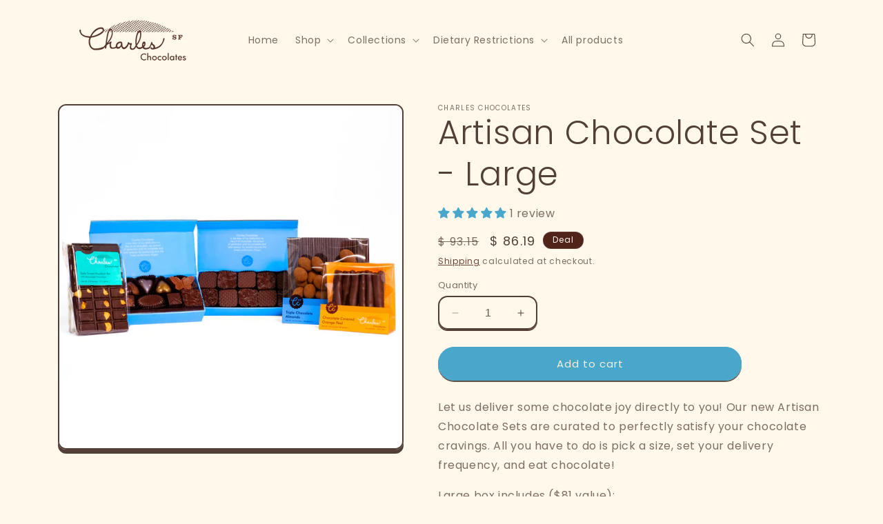

--- FILE ---
content_type: text/javascript
request_url: https://cdn.shopify.com/extensions/019c08e8-a929-76a7-a6d3-7d0c3f839445/salepify-820/assets/progress-bar.script.js
body_size: 25085
content:
const tlGetDefaultSelector = () => {
  const rootPath = window.Shopify?.routes?.root ?? "/";
  const schemaName = window?.Shopify?.theme?.schema_name;
  const schemaVersion = window?.Shopify?.theme?.schema_version;
  const themeName = window?.Shopify?.theme?.name;
  let defaultCartSelector = `
        form[action="${rootPath}cart"]:not(#cart.cart.form.cart--with-items.gap-theme.heading--text-start),
        .mini-cart-content,tt-desctop-parent-cart > .tt-dropdown-menu, form[action*="/cart"]#updateform,
        cart-drawer.drawer.drawer--cart > .drawer__content > .drawer__header,
        #cart.cart.form.cart--with-items.gap-theme.heading--text-start > .cart__summary,
        .tt-dropdown-menu > .tt-dropdown-inner .tt-cart-box .tt-cart-list,
        form[action*="/cart?locale"]#CartDrawer-Form, form[action*="/cart?locale"]#cart,
        form[action*="${rootPath}cart"]:not([action*="/cart/add"]),form[action*="/cart"]#CartDrawer-Form
    `;
  let defaultEmptyCartSelector = null;
  let defaultProductPageSelector = `.product-form__buttons`;
  if (!schemaName || !themeName) {
    if (themeName.includes("Mobilia - HC - 15 Apr '24")) {
      if (isCartPage) {
        defaultCartSelector = ".container.main.content";
      }
    }
    return {
      defaultCartSelector,
      defaultEmptyCartSelector: defaultCartSelector,
      defaultProductPageSelector
    };
  }
  const isCartPage = window.location.pathname === "/cart";
  if (schemaName.includes("Be Yours")) {
    if (isCartPage) {
      defaultCartSelector = 'form[action="/cart"]#cart';
    } else {
      defaultCartSelector = "div.mini-cart__footer";
    }
  }
  if (schemaName.includes("Sense")) {
    if (isCartPage) {
      defaultCartSelector = 'form[action="/cart"]#cart';
    } else {
      defaultCartSelector = "cart-drawer-items";
    }
  }
  if (schemaName.includes("Local")) {
    defaultCartSelector = "#AjaxCartForm";
    defaultCartSelector = isCartPage ? "#AjaxCartForm" : ".cart-form";
  }
  if (schemaName.includes("StyleScape")) {
    defaultCartSelector = `form[action*="/cart"] .overflow-y-auto.h-full, form[action*="/cart"].h-full.relative:not(.overflow-hidden)`;
  }
  if (schemaName.includes("Debutify")) {
    defaultCartSelector = `.ajaxcart__inner.ajaxcart__inner--has-fixed-footer`;
    if (window.location.href.includes("/cart")) {
      defaultCartSelector = `form[action*="/cart"]`;
    }
  }
  if (schemaName.includes("Impulse")) {
    if (schemaVersion === "3.0.2") {
      if (isCartPage) {
        defaultCartSelector = "#MainContent .section-header";
      }
    } else {
      defaultCartSelector = isCartPage ? "#CartPageForm" : "#CartDrawerForm .drawer__inner";
    }
  }
  if (schemaName.includes("Prestige")) {
    defaultCartSelector = isCartPage ? '#main form[action="/cart"]' : "cart-drawer#cart-drawer p[slot='header']";
  }
  if (schemaName.includes("Stiletto")) {
    defaultCartSelector = isCartPage ? ".cart .cart__container" : ".quick-cart .quick-cart__header";
  }
  if (schemaName.includes("Canopy")) {
    if (isCartPage) {
      defaultCartSelector = 'form[action*="/cart"]';
    }
  }
  if (schemaName.includes("Symmetry")) {
    if (!isCartPage) {
      defaultCartSelector = "cart-form.cart-drawer";
    }
  }
  if (schemaName.includes("Habitat")) {
    if (!isCartPage) {
      defaultCartSelector = "#Cart-Drawer .side-panel-inner";
    }
  }
  if (schemaName.includes("Showcase")) {
    defaultCartSelector = `form[action='${rootPath}cart']#cartform`;
  }
  if (schemaName.includes("Ella")) {
    if (window.location.pathname !== `${rootPath}cart`) {
      defaultCartSelector = `.previewCartInfo`;
    }
  }
  if (schemaName.includes("Impact")) {
    defaultCartSelector = isCartPage ? `form[action='${rootPath}cart'].cart-form` : `.cart-drawer__top`;
  }
  if (schemaName == "Debut") {
    if (window.location.pathname == "/cart") {
      if (["17.7.0", "17.12.1"].includes(schemaVersion)) {
        defaultCartSelector = `form[action="/cart"]`;
      } else {
        defaultCartSelector = `form[action="/checkout"].cart`;
      }
    }
  }
  if (schemaName.includes("Stretch")) {
    if (!isCartPage) {
      defaultCartSelector = `#cart-drawer .v-stack.gap-5`;
    }
  }
  if (schemaName.includes("Aurora")) {
    defaultCartSelector = isCartPage ? "cart-page .cart__blocks" : ".cart-drawer__header";
  }
  if (schemaName.includes("Release")) {
    if (!isCartPage) {
      defaultCartSelector = `form[action="/cart"]#CartDrawer-Form`;
    }
  }
  if (schemaName.includes("Enterprise")) {
    defaultCartSelector = isCartPage ? "form#cart[action='/cart'] #cart-summary details-disclosure" : "form#cart-drawer-form[action='/cart']";
  }
  if (schemaName.includes("Unsen")) {
    defaultCartSelector = isCartPage ? 'form[action="/cart"].t4s-cartPage__form' : 'form[action="/cart"]#t4s-tab-minicart';
  }
  if (schemaName.includes("Motion")) {
    if (!isCartPage) {
      defaultCartSelector = `#CartContainer .drawer__inner`;
    }
  }
  if (schemaName.includes("Wonder")) {
    defaultCartSelector = isCartPage ? 'form[action^="/cart"] .wt-cart__body' : "#CartDrawer .wt-cart__drawer__body";
  }
  if (schemaName.includes("Minimog - OS 2.0")) {
    if (!isCartPage) {
      defaultCartSelector = `.m-cart-drawer__header`;
    }
  }
  if (schemaName.includes("Bookshop")) {
    if (!isCartPage) {
      defaultCartSelector = `#cart-info #cart-content`;
    }
  }
  if (schemaName.includes("Atelier")) {
    defaultCartSelector = "#cart-form";
  }
  if (schemaName.includes("Pitch")) {
    defaultCartSelector = "#cart-form";
  }
  if (schemaName.includes("Mizodia-2")) {
    if (window.location.pathname === `${rootPath}cart`) {
      defaultCartSelector = "cart-items > div.page-width.page-width--narrow";
    }
  }
  if (schemaName.includes("Essence")) {
    if (window.location.pathname !== `${rootPath}cart`) {
      defaultCartSelector = "cart-form .modal-header";
    }
  }
  if (schemaName.includes("Yuva")) {
    defaultCartSelector = isCartPage ? ".yv-cart-content" : ".yv-side-drawer-container";
  }
  if (schemaName.includes("X")) {
    defaultCartSelector = isCartPage ? "#MainContent .cart-items-wrapper" : "#MiniCart form.cart:not(#your-shopping-cart #MiniCart form.cart)";
  }
  if (schemaName.includes("Horizon")) {
    defaultCartSelector = isCartPage ? ".cart-items-component .cart-items__wrapper" : ".cart-drawer__content .cart-items__wrapper";
  }
  if (schemaName.includes("Dwell")) {
    defaultCartSelector = isCartPage ? ".cart-items-component .cart-items__wrapper" : ".cart-drawer__inner .cart-items__wrapper";
  }
  if (schemaName.includes("Drop")) {
    defaultCartSelector = isCartPage ? ".cart-page .ajax-cart__summary-wrapper" : 'form[action="/cart"] > .ajax-cart__cart-items';
  }
  if (schemaName.includes("Turbo")) {
    defaultCartSelector = isCartPage ? "form[data-cart-form='cart-template']" : "form[data-cart-form='mini-cart']";
  }
  if (schemaName.includes("Dawn") && schemaVersion === "5.0.0") {
    if (!isCartPage) {
      defaultCartSelector = ".cart-drawer__header";
    }
  }
  if (schemaName.includes("Booken - Shopify Theme")) {
    if (!isCartPage) {
      defaultCartSelector = ".shopping-cart-top";
    }
  }
  if (schemaName.includes("Sleek")) {
    if (!isCartPage) {
      defaultCartSelector = ".cart-drawer__header";
    }
  }
  if (schemaName.includes("Hyper")) {
    defaultCartSelector = isCartPage ? ".cart__header .cart__title" : ".drawer__header .cart-drawer__header";
  }
  if (schemaName.includes("Taiga")) {
    if (!isCartPage) {
      defaultCartSelector = ".drawer-content.drawer-cart__content";
    }
  }
  if (schemaName.includes("Warehouse")) {
    if (!isCartPage) {
      defaultCartSelector = ".mini-cart__content";
    }
  }
  if (schemaName.includes("Vessel")) {
    defaultCartSelector = ".cart-form";
    defaultEmptyCartSelector = isCartPage ? ".cart-page--empty" : "#cart-drawer-heading-empty";
    defaultProductPageSelector = `form[data-type="add-to-cart-form"]:not([id*="QuickAdd-ProductForm"])`;
  }
  if (!defaultEmptyCartSelector)
    defaultEmptyCartSelector = defaultCartSelector;
  return {
    defaultCartSelector,
    defaultEmptyCartSelector,
    defaultProductPageSelector
  };
};
const tlGetDefaultPosition = () => {
  const schemaName = window?.Shopify?.theme?.schema_name;
  const schemaVersion = window?.Shopify?.theme?.schema_version;
  const themeName = window?.Shopify?.theme?.name;
  let defaultCartPosition = "afterbegin";
  let defaultEmptyCartPosition = "beforebegin";
  let defaultProductPagePosition = "afterend";
  if (!schemaName || !themeName) {
    if (themeName.includes("Mobilia - HC - 15 Apr '24")) {
      if (window.location.pathname === "/cart") {
        defaultCartPosition = "afterbegin";
        defaultEmptyCartPosition = defaultCartPosition;
      }
    }
    return {
      defaultCartPosition,
      defaultEmptyCartPosition,
      defaultProductPagePosition
    };
  }
  const isCartPage = window.location.pathname === "/cart";
  if (schemaName.includes("Sense")) {
    defaultCartPosition = "beforebegin";
  }
  if (schemaName.includes("Stiletto")) {
    defaultCartPosition = isCartPage ? "afterbegin" : "beforebegin";
  }
  if (schemaName.includes("Habitat")) {
    defaultCartPosition = isCartPage ? "afterbegin" : "beforebegin";
  }
  if (schemaName.includes("Impact")) {
    defaultCartPosition = isCartPage ? "afterbegin" : "afterend";
  }
  if (schemaName.includes("Stretch")) {
    defaultCartPosition = isCartPage ? "afterbegin" : "beforebegin";
  }
  if (schemaName.includes("Aurora")) {
    defaultCartPosition = isCartPage ? "afterbegin" : "afterend";
  }
  if (schemaName.includes("Release")) {
    defaultCartPosition = isCartPage ? "beforebegin" : "afterbegin";
  }
  if (schemaName.includes("Prestige")) {
    defaultCartPosition = isCartPage ? "afterbegin" : "afterend";
  }
  if (schemaName.includes("Focal")) {
    defaultCartPosition = isCartPage ? "beforebegin" : "afterbegin";
  }
  if (schemaName.includes("Enterprise")) {
    defaultCartPosition = isCartPage ? "beforebegin" : "afterbegin";
    defaultEmptyCartPosition = defaultCartPosition;
  }
  if (schemaName.includes("Minimog - OS 2.0")) {
    defaultCartPosition = isCartPage ? "beforebegin" : "afterend";
  }
  if (schemaName.includes("Essence")) {
    defaultCartPosition = isCartPage ? "beforebegin" : "afterend";
  }
  if (schemaName.includes("Bookshop")) {
    defaultCartPosition = "beforebegin";
  }
  if (schemaName.includes("Local")) {
    defaultCartPosition = "beforebegin";
  }
  if (schemaName.includes("Yuva")) {
    defaultCartPosition = "beforebegin";
  }
  if (schemaName.includes("X")) {
    defaultCartPosition = "afterbegin";
  }
  if (schemaName.includes("Impulse") && schemaVersion === "3.0.2") {
    defaultCartPosition = "afterend";
  }
  if (schemaName.includes("Drop")) {
    defaultCartPosition = "afterbegin";
  }
  if (schemaName.includes("Dawn") && schemaVersion === "5.0.0") {
    if (window.location.pathname !== "/cart") {
      defaultCartPosition = "afterend";
    }
  }
  if (schemaName.includes("Booken - Shopify Theme")) {
    if (window.location.pathname !== "/cart") {
      defaultCartPosition = "afterend";
    }
  }
  if (schemaName.includes("Sleek")) {
    if (window.location.pathname !== "/cart") {
      defaultCartPosition = "afterend";
      defaultEmptyCartPosition = defaultCartPosition;
    }
  }
  if (schemaName.includes("Hyper")) {
    defaultCartPosition = "afterend";
  }
  if (schemaName.includes("Vessel")) {
    defaultEmptyCartPosition = "beforebegin";
  }
  if (schemaName.includes("Canopy")) {
    if (isCartPage) {
      defaultCartPosition = "beforebegin";
    }
  }
  return {
    defaultCartPosition,
    defaultEmptyCartPosition,
    defaultProductPagePosition
  };
};
const tlFetchCartSections = async (section) => {
  try {
    const sectionsResponse = await fetch(`/?sections=${section}`, {
      headers: {
        "Accept": "application/json",
        "Content-Type": "application/json"
      }
    });
    if (!sectionsResponse.ok)
      throw new Error("Failed to load sections");
    const sectionsData = await sectionsResponse.json();
    return {
      sections: sectionsData
    };
  } catch (error) {
    console.error("Error fetching cart section:", error);
    window.location.reload();
    return null;
  }
};
const tlGetSectionInnerHTML = (html, selector = ".shopify-section") => {
  return new DOMParser().parseFromString(html, "text/html").querySelector(selector).innerHTML;
};
const watchInnerHTMLChanges = (targetElement, callback) => {
  const originalSetter = Object.getOwnPropertyDescriptor(Element.prototype, "innerHTML").set;
  Object.defineProperty(targetElement, "innerHTML", {
    set: function(value) {
      originalSetter.call(this, value);
      callback();
    },
    get: function() {
      return this.outerHTML;
    },
    configurable: true,
    enumerable: true
  });
};
const tlHandleReRenderCart = async (needInitialize) => {
  let url = "/";
  if (window.Shopify && window.Shopify.routes) {
    url = window.Shopify.routes.root;
  }
  const schemaName = window?.Shopify?.theme?.schema_name;
  if (!schemaName) {
    window.location.reload();
    return;
  }
  if (["Dawn", "Generated Data Theme", "Shrine", "Refresh", "Spotlight", "Trade", "Belle", "That Works Theme"].includes(schemaName)) {
    try {
      const cartItemsSelector = window.location.pathname === "/cart" ? "cart-items" : "cart-drawer-items";
      const cartItemsElement = document.querySelector(cartItemsSelector);
      const sectionsToReRender = cartItemsElement.getSectionsToRender();
      const response = await fetch(`/?sections=${sectionsToReRender.map((s) => s.section).join(",")}`);
      const htmlMap = await response.json();
      sectionsToReRender.forEach(({ id, section, selector }) => {
        const newHTML = new DOMParser().parseFromString(htmlMap[section], "text/html").querySelector(selector)?.innerHTML;
        const targetElement = document.getElementById(id)?.querySelector(selector) || document.getElementById(id);
        if (newHTML && targetElement)
          targetElement.innerHTML = newHTML;
      });
      await window.tlCartGoalEmbed.renderAllCartGoals();
      if (window.location.pathname !== "/cart" && ["Dawn", "Generated Data Theme", "Refresh", "Spotlight", "Trade"].includes(schemaName)) {
        const cartDrawerEle = document.querySelector("cart-drawer");
        if (cartDrawerEle && cartDrawerEle.classList.contains("is-empty") && cartDrawerEle.querySelector(".cart-items")) {
          cartDrawerEle.classList.remove("is-empty");
        }
      }
      return;
    } catch (error) {
      console.error("Error while re-rendering cart element:", error);
      window.location.reload();
      return;
    }
  }
  if (schemaName.includes("Minimog - OS 2.0")) {
    const refreshCartSections = async () => {
      const mCartItems = document.querySelector("m-cart-items");
      if (mCartItems?.onCartUpdate) {
        const sections = await tlFetchCartSections(mCartItems.sectionName);
        const cartDataRes = await fetch(`/cart.js`).then((res) => res.json());
        await mCartItems.onCartUpdate({ cart: { ...cartDataRes, ...sections } });
      } else {
        window.location.reload();
      }
    };
    const refreshCartDrawer = async () => {
      const mCartDrawer = document.querySelector("m-cart-drawer");
      if (mCartDrawer?.onCartDrawerUpdate) {
        mCartDrawer.onCartDrawerUpdate();
      } else {
        await refreshCartSections();
      }
    };
    const refreshCartPage = async () => {
      const mCart = document.querySelector("m-cart");
      if (mCart?.onCartUpdate) {
        mCart.onCartUpdate();
      } else {
        await refreshCartSections();
      }
    };
    try {
      if (window.location.pathname !== "/cart") {
        await refreshCartDrawer();
      } else {
        await refreshCartPage();
      }
      window.tlCartGoalEmbed.renderAllCartGoals();
      if (needInitialize) {
        window.tlCartGoalEmbed.initializeLocalStorage();
      }
    } catch (error) {
      console.error("Error re-render theme Minimog - OS 2.0:", error);
      window.location.reload();
    }
    return;
  }
  if (schemaName.includes("Minimog")) {
    try {
      document.dispatchEvent(new CustomEvent("cart:refresh", {
        bubbles: true,
        detail: { open: true }
      }));
      setTimeout(() => {
        window.tlCartGoalEmbed.renderAllCartGoals();
        if (needInitialize) {
          window.tlCartGoalEmbed.initializeLocalStorage();
        }
      }, 750);
      return;
    } catch (error) {
      console.error("Error re-render theme Minimog:", error);
    }
  }
  if (schemaName.includes("StyleScape")) {
    try {
      if (window.location.href.includes("/cart")) {
        try {
          document.addEventListener("cart-count-updated", function() {
            window.tlCartGoalEmbed.renderAllCartGoals();
          });
          window.dispatchEvent(new CustomEvent("cart-updated"));
          if (needInitialize) {
            window.tlCartGoalEmbed.initializeLocalStorage();
          }
          return;
        } catch (dispatchError) {
          console.error("Failed to dispatch cart-updated event:", dispatchError);
        }
      } else {
        try {
          const response = await fetch("/?view=cart");
          if (!response.ok)
            throw new Error(`HTTP error! status: ${response.status}`);
          const cartData = await response.text();
          const cartEvent = new CustomEvent("update-cart-content", {
            detail: {
              cartData
            }
          });
          window.dispatchEvent(cartEvent);
          if (cartData) {
            window.tlCartGoalEmbed.renderAllCartGoals();
          }
          if (needInitialize) {
            window.tlCartGoalEmbed.initializeLocalStorage();
          }
          return;
        } catch (fetchError) {
          console.error("Error fetching cart data:", fetchError);
        }
      }
    } catch (error) {
      console.error("Error re-render theme StyleScape:", error);
    }
  }
  if (schemaName.includes("Debutify")) {
    try {
      if (!window.location.href.includes("/cart") && window.ajaxCart) {
        window.ajaxCart.load();
        setTimeout(() => {
          window.tlCartGoalEmbed.renderAllCartGoals();
          if (needInitialize) {
            window.tlCartGoalEmbed.initializeLocalStorage();
          }
        }, 200);
      }
      return;
    } catch (error) {
      console.error("Error re-render theme Debutify:", error);
    }
  }
  if (schemaName.includes("Galleria")) {
    try {
      const callback = () => {
        window.tlCartGoalEmbed.renderAllCartGoals();
        if (needInitialize) {
          window.tlCartGoalEmbed.initializeLocalStorage();
        }
      };
      document.querySelector("main-cart").update(callback);
      return;
    } catch (error) {
      console.error("Error re-render theme Galleria:", error);
    }
  }
  if (schemaName.includes("Local")) {
    try {
      if (window.location.pathname === "/cart") {
        const sidebar = document.querySelector("[data-js-site-cart-sidebar]");
        if (sidebar) {
          sidebar.show = function() {
            console.log("Sidebar show() disabled on /cart");
          };
        }
      }
      window.refreshCart();
      setTimeout(() => {
        window.tlCartGoalEmbed.renderAllCartGoals();
        if (needInitialize) {
          window.tlCartGoalEmbed.initializeLocalStorage();
        }
      }, 500);
      return;
    } catch (error) {
      console.error("Error re-render theme Local:", error);
    }
  }
  if (schemaName.includes("Impulse")) {
    try {
      const event = new CustomEvent("cart:build");
      document.dispatchEvent(event);
      window.tlCartGoalEmbed.renderAllCartGoals();
      if (needInitialize) {
        window.tlCartGoalEmbed.initializeLocalStorage();
      }
      return;
    } catch (error) {
      console.error("Error re-render theme Impulse:", error);
    }
  }
  if (schemaName.includes("Eurus")) {
    try {
      tlObserveDOMChanges("#update-cart", () => {
        window.tlCartGoalEmbed.renderAllCartGoals();
        if (needInitialize) {
          window.tlCartGoalEmbed.initializeLocalStorage();
        }
      }, true);
      Alpine.store("xMiniCart").reLoad();
      return;
    } catch (error) {
      console.error("Error re-render theme Eurus:", error);
    }
  }
  if (schemaName.includes("Prestige")) {
    try {
      if (window.location.pathname !== "/cart") {
        const event = new CustomEvent("cart:refresh");
        document.dispatchEvent(event);
        window.tlCartGoalEmbed.renderAllCartGoals();
        if (needInitialize) {
          window.tlCartGoalEmbed.initializeLocalStorage();
        }
        return;
      }
    } catch (error) {
      console.error("Error re-render theme Prestige:", error);
    }
  }
  if (schemaName.includes("Stiletto")) {
    try {
      if (window.location.pathname === "/cart") {
        const cartInstance = Object.values(window.Shopify.theme.sections.instances).find(
          (instance) => typeof instance.refreshCart === "function"
        );
        cartInstance.refreshCart();
      }
      const event = new CustomEvent("apps:product-added-to-cart");
      document.dispatchEvent(event);
      window.tlCartGoalEmbed.renderAllCartGoals();
      if (needInitialize) {
        window.tlCartGoalEmbed.initializeLocalStorage();
      }
      return;
    } catch (error) {
      console.error("Error re-render theme Stiletto:", error);
    }
  }
  if (schemaName.includes("Sense")) {
    try {
      if (window.location.pathname === "/cart") {
        const cartItemsElement = document.querySelector("cart-items");
        if (cartItemsElement) {
          watchInnerHTMLChanges(cartItemsElement, () => {
            window.tlCartGoalEmbed.renderAllCartGoals();
          });
          cartItemsElement.onCartUpdate();
          const footer = document.getElementById("main-cart-footer");
          if (footer) {
            const footerElement = footer.querySelector(".js-contents") || footer;
            const sectionFooter = footer.dataset.id;
            const data = await tlFetchCartSections(sectionFooter);
            watchInnerHTMLChanges(cartItemsElement, () => {
              window.tlCartGoalEmbed.renderAllCartGoals();
            });
            footerElement.innerHTML = cartItemsElement.getSectionInnerHTML(data.sections[sectionFooter], ".js-contents");
          }
        } else {
          window.location.reload();
          return;
        }
      } else {
        const cartDrawerEl = document.querySelector("cart-drawer");
        const data = await tlFetchCartSections("cart-drawer,cart-icon-bubble");
        cartDrawerEl.getSectionsToRender().forEach((section) => {
          const sectionElement = section.selector ? document.querySelector(section.selector) : document.getElementById(section.id);
          if (!sectionElement) {
            window.location.reload();
            return;
          }
          watchInnerHTMLChanges(sectionElement, () => {
            window.tlCartGoalEmbed.renderAllCartGoals();
          });
          sectionElement.innerHTML = cartDrawerEl.getSectionInnerHTML(data.sections[section.id], section.selector);
        });
      }
      if (needInitialize) {
        window.tlCartGoalEmbed.initializeLocalStorage();
      }
      return;
    } catch (error) {
      console.error("Error re-render theme Sense:", error);
    }
  }
  if (schemaName.includes("Canopy")) {
    try {
      if (window.location.pathname === "/cart") {
        document.querySelector("cart-items")?.refreshCartItems();
      } else {
        document.querySelector("cart-drawer")?.refreshCartDrawer();
      }
      setTimeout(() => {
        window.tlCartGoalEmbed.renderAllCartGoals();
        if (needInitialize) {
          window.tlCartGoalEmbed.initializeLocalStorage();
        }
      }, 500);
      return;
    } catch (error) {
      console.error("Error re-render theme Canopy:", error);
    }
  }
  if (schemaName.includes("Symmetry")) {
    try {
      document.dispatchEvent(
        new CustomEvent("on:cart:change", { bubbles: true, cancelable: false })
      );
      setTimeout(() => {
        window.tlCartGoalEmbed.renderAllCartGoals();
        if (needInitialize) {
          window.tlCartGoalEmbed.initializeLocalStorage();
        }
      }, 500);
      return;
    } catch (error) {
      console.error("Error re-render theme Symmetry:", error);
    }
  }
  if (schemaName.includes("Ella")) {
    try {
      if (window.location.pathname !== `${url}cart`) {
        const $cartDropdown = $("#halo-cart-sidebar .halo-sidebar-wrapper .previewCart-wrapper");
        const loadingClass = "is-loading";
        $.ajax({
          type: "GET",
          url: window.routes.root + "/cart?view=ajax_side_cart",
          cache: false,
          success: function(data) {
            var response = $(data);
            $cartDropdown.removeClass(loadingClass).html(response);
            window.tlCartGoalEmbed.renderAllCartGoals();
          },
          error: function(xhr, text) {
            console.error("Lỗi từ AJAX:", xhr.responseText);
          }
        });
      } else {
        const cartDataReq = await fetch("/cart.js");
        const cartDataRes = await cartDataReq.json();
        const $sectionId = $("#main-cart-items").data("id");
        const $cart = $("[data-cart]");
        const $cartContent = $cart.find("[data-cart-content]");
        const $cartTotals = $cart.find("[data-cart-total]");
        const $cartLoading = '<div class="loading-overlay loading-overlay--custom">                        <div class="loading-overlay__spinner">                            <svg aria-hidden="true" focusable="false" role="presentation" class="spinner" viewBox="0 0 66 66" xmlns="http://www.w3.org/2000/svg">                                <circle class="path" fill="none" stroke-width="6" cx="33" cy="33" r="30"></circle>                            </svg>                        </div>                    </div>';
        const loadingClass = "is-loading";
        $cart.addClass(loadingClass).prepend($cartLoading);
        $.ajax({
          type: "GET",
          url: `/cart?section_id=${$sectionId}`,
          cache: false,
          success: function(data) {
            var jsPreventedData = data.replaceAll("cart-coupon-discount", "div");
            var response = $(jsPreventedData);
            $cart.removeClass(loadingClass);
            $cart.find(".loading-overlay").remove();
            if (cartDataRes.item_count > 0) {
              var contentCart = response.find("[data-cart-content] .cart").html(), subTotal = response.find("[data-cart-total] .cart-total-subtotal").html(), grandTotal = response.find("[data-cart-total] .cart-total-grandtotal").html(), savings = response.find("[data-cart-total] .cart-total-savings").html();
              $cartContent.find(".cart").html(contentCart);
              $cartTotals.find(".cart-total-subtotal").html(subTotal);
              $cartTotals.find(".cart-total-grandtotal").html(grandTotal);
              $cartTotals.find(".cart-total-savings").html(savings);
              if (response.find(".haloCalculatorShipping").length > 0) {
                var calculatorShipping = response.find(".haloCalculatorShipping");
                $cart.find(".haloCalculatorShipping").replaceWith(calculatorShipping);
              }
            }
            $(".cart").html(contentCart);
            window.tlCartGoalEmbed.renderAllCartGoals();
          },
          error: function(xhr, text) {
            console.error("Lỗi từ AJAX:", xhr.responseText);
          }
        });
      }
      if (needInitialize) {
        window.tlCartGoalEmbed.initializeLocalStorage();
      }
      return;
    } catch (error) {
      console.error("Error re-render theme Ella:", error);
    }
  }
  if (schemaName.includes("Impact")) {
    try {
      if (window.location.pathname !== "/cart") {
        document.querySelector("cart-drawer")._onCartRefresh();
        setTimeout(() => {
          window.tlCartGoalEmbed.renderAllCartGoals();
          if (needInitialize) {
            window.tlCartGoalEmbed.initializeLocalStorage();
          }
        }, 500);
        return;
      }
    } catch (error) {
      console.error("Error re-render theme Impact:", error);
    }
  }
  if (schemaName.includes("Aurora")) {
    try {
      if (window.location.pathname !== `/cart`) {
        document.querySelector("cart-drawer").update();
        window.tlCartGoalEmbed.ROOT_SELECTOR_POSITION = "afterend";
        window.tlCartGoalEmbed.renderAllCartGoals();
      } else {
        const cartPageEl = document.querySelector("cart-page");
        if (cartPageEl) {
          const section = cartPageEl.dataset.sectionId;
          const data = await tlFetchCartSections(section);
          const parser = new DOMParser();
          const doc = parser.parseFromString(data.sections[section], "text/html");
          const newContent = doc.querySelector("cart-page");
          cartPageEl.innerHTML = newContent.innerHTML;
          window.tlCartGoalEmbed.renderAllCartGoals();
        }
      }
      if (needInitialize) {
        window.tlCartGoalEmbed.initializeLocalStorage();
      }
      return;
    } catch (error) {
      console.error("Error re-render theme Aurora:", error);
    }
  }
  if (schemaName.includes("Release")) {
    try {
      if (window.location.pathname !== "/cart") {
        const cartDrawerEl = document.querySelector("cart-drawer");
        const data = await tlFetchCartSections("cart-drawer");
        cartDrawerEl.renderContents(data);
      } else {
        const cartItems = document.querySelector("cart-items");
        if (cartItems) {
          const sectionIds = cartItems.getSectionsToRender().map((item) => item.section).join(",");
          const data = await tlFetchCartSections(sectionIds);
          cartItems.getSectionsToRender().forEach((section) => {
            const elementToReplace = document.querySelector(section.selector) || document.querySelector(section.id);
            if (elementToReplace) {
              elementToReplace.innerHTML = cartItems.getSectionInnerHTML(
                data.sections[section.section],
                section.selector
              );
            }
          });
        }
      }
      window.tlCartGoalEmbed.renderAllCartGoals();
      if (needInitialize) {
        window.tlCartGoalEmbed.initializeLocalStorage();
      }
      return;
    } catch (error) {
      console.error("Error re-render theme Release:", error);
    }
  }
  if (schemaName.includes("Atelier")) {
    try {
      const cartItems = document.querySelector("cart-items-component");
      if (!cartItems)
        return;
      const sectionId = cartItems.dataset.sectionId;
      const data = await tlFetchCartSections(sectionId);
      document.dispatchEvent(
        new CustomEvent("cart:update", { detail: { data } })
      );
      window.tlCartGoalEmbed.renderAllCartGoals();
      if (needInitialize) {
        window.tlCartGoalEmbed.initializeLocalStorage();
      }
      return;
    } catch (error) {
      console.error("Error re-render theme Atelier:", error);
    }
  }
  if (schemaName.includes("Palo Alto")) {
    try {
      if (window.location.pathname !== "/cart") {
        window.cart.getCart();
        window.tlCartGoalEmbed.renderAllCartGoals();
        if (needInitialize) {
          window.tlCartGoalEmbed.initializeLocalStorage();
        }
        return;
      }
    } catch (error) {
      console.error("Error re-render theme Palo Alto:", error);
    }
  }
  if (schemaName.includes("GASLAND THEME")) {
    try {
      if (window.location.pathname !== "/cart") {
        document.documentElement.dispatchEvent(new Event("cart:refresh"));
        setTimeout(() => {
          window.tlCartGoalEmbed.renderAllCartGoals();
          if (needInitialize) {
            window.tlCartGoalEmbed.initializeLocalStorage();
          }
        }, 500);
        return;
      }
    } catch (error) {
      console.error("Error re-render theme GASLAND THEME:", error);
    }
  }
  if (schemaName.includes("Fetch")) {
    try {
      const event = new CustomEvent("cart:build");
      document.dispatchEvent(event);
      window.tlCartGoalEmbed.renderAllCartGoals();
      if (needInitialize) {
        window.tlCartGoalEmbed.initializeLocalStorage();
      }
      return;
    } catch (error) {
      console.error("Error re-render theme Fetch:", error);
    }
  }
  if (schemaName.includes("Focal")) {
    try {
      if (window.location.pathname !== "/cart") {
        const event = new CustomEvent("cart:refresh");
        document.documentElement.dispatchEvent(event);
        setTimeout(() => {
          window.tlCartGoalEmbed.renderAllCartGoals();
          if (needInitialize) {
            window.tlCartGoalEmbed.initializeLocalStorage();
          }
        }, 500);
        return;
      }
    } catch (error) {
      console.error("Error re-render theme Focal:", error);
    }
  }
  if (schemaName.includes("Unsen")) {
    try {
      document.dispatchEvent(new CustomEvent("cart:refresh"));
      window.tlCartGoalEmbed.renderAllCartGoals();
      if (needInitialize) {
        window.tlCartGoalEmbed.initializeLocalStorage();
      }
      return;
    } catch (error) {
      console.error("Error re-render theme Unsen:", error);
    }
  }
  if (schemaName.includes("Wonder")) {
    try {
      if (window.location.pathname === "/cart")
        return;
      tlObserveDOMChanges("#CartDrawer .wt-cart__drawer__inner", () => {
        window.tlCartGoalEmbed.renderAllCartGoals();
        if (needInitialize) {
          window.tlCartGoalEmbed.initializeLocalStorage();
        }
      });
      document.dispatchEvent(new CustomEvent("cart-drawer:refresh"));
      return;
    } catch (error) {
      console.error("Error re-render theme Wonder:", error);
    }
  }
  if (schemaName.includes("Bookshop")) {
    try {
      if (Shopify.updateCartInfo && window.location.pathname !== "/cart") {
        const cartDataReq = await fetch("/cart.js");
        const cartDataRes = await cartDataReq.json();
        Shopify.updateCartInfo(cartDataRes, "#cart-info #cart-content");
        window.tlCartGoalEmbed.renderAllCartGoals();
        if (needInitialize) {
          window.tlCartGoalEmbed.initializeLocalStorage();
        }
        return;
      }
    } catch (error) {
      console.error("Error re-render theme Wonder:", error);
    }
  }
  if (schemaName.includes("Horizon")) {
    try {
      const cartItems = document.querySelector("cart-items-component");
      if (!cartItems)
        return;
      const sectionId = cartItems.dataset.sectionId;
      const data = await tlFetchCartSections(sectionId);
      document.dispatchEvent(
        new CustomEvent("cart:update", { detail: { data } })
      );
      window.tlCartGoalEmbed.renderAllCartGoals();
      if (needInitialize) {
        window.tlCartGoalEmbed.initializeLocalStorage();
      }
      return;
    } catch (error) {
      console.error("Error re-render theme Horizon:", error);
    }
  }
  if (schemaName.includes("Envy")) {
    try {
      if (window.location.pathname === "/cart")
        return;
      tlObserveDOMChanges("cart-drawer .global-drawer__body--content", () => {
        window.tlCartGoalEmbed.renderAllCartGoals();
        if (needInitialize) {
          window.tlCartGoalEmbed.initializeLocalStorage();
        }
      });
      window.eventBus.emit("render:cart:drawer");
      return;
    } catch (error) {
      console.error("Error re-render theme Envy:", error);
    }
  }
  if (schemaName.includes("Energy")) {
    try {
      if (window.location.pathname === "/cart") {
        const mainCartItems = document.getElementById("main-cart-items");
        if (!mainCartItems)
          return;
        const sectionId = mainCartItems.dataset?.id || "";
        const container = document.querySelector("cart-items");
        if (!container)
          return;
        const data = await tlFetchCartSections(sectionId);
        container.innerHTML = tlGetSectionInnerHTML(data.sections[sectionId], "cart-items");
      } else {
        const cartDrawerContainer = document.querySelector(".shopify-section.cart-drawer");
        const cartItemsElement = document.querySelector("cart-drawer-items");
        if (!cartDrawerContainer || !cartItemsElement)
          return;
        const sectionId = cartDrawerContainer.id.replace("shopify-section-", "");
        const data = await tlFetchCartSections(sectionId);
        cartItemsElement.innerHTML = tlGetSectionInnerHTML(data.sections[sectionId], "cart-drawer-items");
        document.querySelector("cart-drawer")?.classList.add("active");
      }
      window.tlCartGoalEmbed.renderAllCartGoals();
      if (needInitialize) {
        window.tlCartGoalEmbed.initializeLocalStorage();
      }
      return;
    } catch (error) {
      console.error("Error re-render theme Energy:", error);
    }
  }
  if (schemaName.includes("Yuva")) {
    try {
      const cartDataReq = await fetch("/cart.js");
      const cartDataRes = await cartDataReq.json();
      if (window.location.pathname !== "/cart") {
        const iconOpenCartEl = document.querySelector("a.cart-icon.openCartDrawer");
        window.buildCart(cartDataRes, true, iconOpenCartEl);
      } else {
        window.cartPageUpdate(cartDataRes);
      }
      window.tlCartGoalEmbed.renderAllCartGoals();
      if (needInitialize) {
        window.tlCartGoalEmbed.initializeLocalStorage();
      }
      return;
    } catch (error) {
      console.error("Error re-render theme Yuva:", error);
    }
  }
  if (schemaName.includes("X")) {
    try {
      const res = await fetch(`/cart?sections=cart`);
      const data = await res.json();
      [".cart-items", ".cart-summary-wrapper", ".total"].forEach(
        (sel) => document.querySelectorAll(sel).forEach((el) => el.innerHTML = tlGetSectionInnerHTML(data.cart, sel))
      );
      window.tlCartGoalEmbed.renderAllCartGoals();
      if (needInitialize) {
        window.tlCartGoalEmbed.initializeLocalStorage();
      }
      return;
    } catch (error) {
      console.error("Error re-render theme X:", error);
    }
  }
  if (schemaName.includes("Drop")) {
    try {
      let config = document.getElementById("cart-config");
      if (config) {
        config = JSON.parse(config.innerHTML || "{}");
        if (WAU?.ThemeCart && WAU?.AjaxCart) {
          WAU.ThemeCart.getCart().then((Cart) => {
            WAU.AjaxCart.updateView(config, Cart);
          });
          return;
        }
      }
    } catch (error) {
      console.error("Error re-render theme X:", error);
    }
  }
  if (schemaName.includes("Broadcast")) {
    try {
      document.querySelector("cart-items").getCart();
      window.tlCartGoalEmbed.renderAllCartGoals();
      if (needInitialize) {
        window.tlCartGoalEmbed.initializeLocalStorage();
      }
      return;
    } catch (error) {
      console.error("Error re-render theme Broadcast:", error);
    }
  }
  if (schemaName.includes("Simplistic")) {
    try {
      if (window.location.pathname !== "/cart") {
        window.SideCart.updateSideCart(true);
      } else {
        window.CartPage.updateCart();
      }
      window.tlCartGoalEmbed.renderAllCartGoals();
      if (needInitialize) {
        window.tlCartGoalEmbed.initializeLocalStorage();
      }
      return;
    } catch (error) {
      console.error("Error re-render theme Simplistic:", error);
    }
  }
  if (schemaName.includes("Turbo")) {
    try {
      if (window.location.pathname !== "/cart") {
        const $input = $("[data-cart-quantity-input]").first();
        $input.val($input.val());
        $input.trigger("change");
      } else {
        const response = await fetch("/?sections=cart-template");
        const htmlMap = await response.json();
        const newHTML = new DOMParser().parseFromString(htmlMap["cart-template"], "text/html").querySelector(".container.main.content")?.innerHTML;
        const targetElement = document.querySelector(".container.main.content");
        if (newHTML && targetElement)
          targetElement.innerHTML = newHTML;
      }
      window.tlCartGoalEmbed.renderAllCartGoals();
      if (needInitialize) {
        window.tlCartGoalEmbed.initializeLocalStorage();
      }
      return;
    } catch (error) {
      console.error("Error re-render theme Turbo:", error);
    }
  }
  if (schemaName.includes("Sleek") || schemaName.includes("Hyper")) {
    try {
      const cartItemsEl = document.querySelector("cart-items");
      if (!cartItemsEl)
        return;
      const sectionId = FoxTheme.utils.getSectionId(cartItemsEl);
      const [sectionHTML, cartData] = await Promise.all([
        fetch(`${window.Shopify.routes.root}?section_id=${sectionId}`).then((res) => res.text()),
        fetch("/cart.js").then((res) => res.json())
      ]);
      cartData.sections = { [sectionId]: sectionHTML };
      FoxTheme.pubsub.publish(FoxTheme.pubsub.PUB_SUB_EVENTS.cartUpdate, { cart: cartData });
      window.tlCartGoalEmbed.renderAllCartGoals();
      if (needInitialize) {
        window.tlCartGoalEmbed.initializeLocalStorage();
      }
      return;
    } catch (error) {
      console.error("Error re-render theme Sleek, Hyper:", error);
    }
  }
  if (schemaName.includes("Testament")) {
    try {
      const configElement = document.getElementById("cart-config");
      const config = configElement ? JSON.parse(configElement.textContent || "{}") : {};
      Shopify.theme.cart.getCart().then((cart) => {
        Shopify.theme.ajaxCart.updateView(config, cart);
      }).catch((error) => {
        console.error("Failed to update cart view:", error);
      });
      window.tlCartGoalEmbed.renderAllCartGoals();
      if (needInitialize) {
        window.tlCartGoalEmbed.initializeLocalStorage();
      }
      return;
    } catch (error) {
      console.error("Error re-render theme Testament:", error);
    }
  }
  if (schemaName.includes("Be Yours")) {
    try {
      if (window.location.pathname !== "/cart") {
        const miniCartEl = document.querySelector("mini-cart");
        if (miniCartEl)
          miniCartEl.refreshCart(true);
      } else {
        const cartTemplateElement = document.querySelector("#main-cart-items");
        const cartItemsElement = document.querySelector("cart-items");
        const cartFooterElement = document.getElementById("main-cart-footer");
        const sectionsToReRender = cartItemsElement.getSectionsToRender();
        const response = await fetch(`/?sections=${sectionsToReRender.map((s) => s.section).filter(Boolean).join(",")}`);
        const htmlMap = await response.json();
        cartItemsElement.innerHTML = tlGetSectionInnerHTML(htmlMap[cartTemplateElement.dataset.id]);
        cartFooterElement.innerHTML = tlGetSectionInnerHTML(htmlMap[cartFooterElement.dataset.id]);
      }
      window.tlCartGoalEmbed.renderAllCartGoals();
      if (needInitialize) {
        window.tlCartGoalEmbed.initializeLocalStorage();
      }
      return;
    } catch (error) {
      console.error("Error re-render theme Be Yours:", error);
    }
  }
  if (schemaName.includes("Warehouse")) {
    try {
      document.documentElement.dispatchEvent(new CustomEvent("cart:refresh", { bubbles: true }));
      setTimeout(() => {
        window.tlCartGoalEmbed.renderAllCartGoals();
        if (needInitialize) {
          window.tlCartGoalEmbed.initializeLocalStorage();
        }
      }, 750);
      return;
    } catch (error) {
      console.error("Error re-render theme Warehouse:", error);
    }
  }
  if (schemaName.includes("Vessel")) {
    try {
      document.dispatchEvent(new CustomEvent("cart:update", { detail: { data: { sections: null } } }));
      setTimeout(() => {
        window.tlCartGoalEmbed.renderAllCartGoals();
        if (window.tlYMAL) {
          window.tlYMAL.reInsertWidget();
        }
        if (needInitialize) {
          window.tlCartGoalEmbed.initializeLocalStorage();
        }
      }, 750);
      return;
    } catch (error) {
      console.error("Error re-render theme Vessel:", error);
    }
  }
  window.location.reload();
};
const tlObserveDOMChanges = (selector, callback, needSubtree = false) => {
  const originalEl = document.querySelector(selector);
  if (!originalEl)
    return console.warn(`Element not found: ${selector}`);
  const parentEl = originalEl.parentNode;
  if (!parentEl)
    return console.warn(`No parent found for: ${selector}`);
  const observer = new MutationObserver((mutations) => {
    if (!mutations.some((m) => m.type === "childList"))
      return;
    const currentEl = document.querySelector(selector);
    if (!currentEl || currentEl !== originalEl) {
      observer.disconnect();
      callback();
    }
  });
  observer.observe(parentEl, { childList: true, attributes: true, subtree: needSubtree });
};
const tlHandleFirstLoad = () => {
  const schemaName = window?.Shopify?.theme?.schema_name;
  if (!schemaName) {
    return;
  }
  if (schemaName.includes("Debutify")) {
    document.addEventListener("DOMContentLoaded", function() {
      function checkCartDrawerExistence() {
        const cartDrawerContainer = document.getElementById("CartContainer");
        if (cartDrawerContainer) {
          observeCartDrawer(cartDrawerContainer);
        } else {
          setTimeout(checkCartDrawerExistence, 500);
        }
      }
      function observeCartDrawer(cartDrawerContainer) {
        const observer = new MutationObserver(function(mutations) {
          mutations.forEach(function(mutation) {
            if (document.querySelector(".ajaxcart__footer.ajaxcart__footer--fixed") && mutation.addedNodes && mutation.addedNodes.length > 0) {
              if (window.tlCartGoalEmbed && typeof window.tlCartGoalEmbed.renderAllCartGoals === "function") {
                window.tlCartGoalEmbed.ROOT_SELECTOR_POSITION = "afterBegin";
                window.tlCartGoalEmbed.renderAllCartGoals();
              }
            }
          });
        });
        observer.observe(cartDrawerContainer, {
          childList: true,
          subtree: false
        });
      }
      checkCartDrawerExistence();
    });
  }
  if (schemaName.includes("Be Yours")) {
    document.addEventListener("DOMContentLoaded", function() {
      function checkCartDrawerExistence() {
        const cartDrawerContainer = document.querySelector("mini-cart");
        if (cartDrawerContainer) {
          observeCartDrawer(cartDrawerContainer);
        } else {
          setTimeout(checkCartDrawerExistence, 500);
        }
      }
      function observeCartDrawer(cartDrawerContainer) {
        const observer = new MutationObserver(function(mutations) {
          mutations.forEach(function(mutation) {
            if (document.querySelector("form[action='/cart']")) {
              if (window.tlCartGoalEmbed && typeof window.tlCartGoalEmbed.renderAllCartGoals === "function") {
                window.tlCartGoalEmbed.ROOT_SELECTOR_POSITION = "afterBegin";
                window.tlCartGoalEmbed.renderAllCartGoals();
                observer.disconnect();
              }
            }
          });
        });
        observer.observe(cartDrawerContainer, {
          childList: true,
          subtree: false
        });
      }
      checkCartDrawerExistence();
    });
  }
  if (schemaName.includes("Ella")) {
    document.addEventListener("DOMContentLoaded", function() {
      function checkCartDrawerExistence() {
        const cartDrawerContainer = document.querySelector(".previewCartInfo");
        if (cartDrawerContainer) {
          window.tlCartGoalEmbed.renderAllCartGoals();
        } else {
          setTimeout(checkCartDrawerExistence, 500);
        }
      }
      checkCartDrawerExistence();
    });
  }
  if (schemaName.includes("Aurora")) {
    document.addEventListener("DOMContentLoaded", function() {
      if (window.location.pathname !== "/cart") {
        const intervalId = setInterval(() => {
          const cartDrawer = document.querySelector("cart-drawer");
          const originalOpen = cartDrawer.open;
          if (originalOpen) {
            cartDrawer.open = async function(...args) {
              if (typeof originalOpen === "function") {
                await originalOpen.apply(this, args);
              }
              if (window.tlCartGoalEmbed) {
                window.tlCartGoalEmbed.renderAllCartGoals();
              }
            };
            clearInterval(intervalId);
          }
        }, 100);
      }
    });
  }
  if (schemaName.includes("Focal") || schemaName.includes("GASLAND THEME") || schemaName.includes("Yuva")) {
    document.addEventListener("DOMContentLoaded", function() {
      setTimeout(() => {
        window.tlCartGoalEmbed.renderAllCartGoals();
      }, 500);
    });
  }
  if (schemaName.includes("Prestige")) {
    document.addEventListener("cart-drawer:refreshed", () => {
      window.tlCartGoalEmbed.renderAllCartGoals();
    });
  }
  if (schemaName.includes("Palo Alto")) {
    document.addEventListener("DOMContentLoaded", function() {
      if (window.location.pathname !== "/cart" && window.cart) {
        const originFunc = window.cart.openCartDrawer;
        window.cart.openCartDrawer = (t) => {
          const inititalCart = !!document.querySelector("#cartDrawerCheckoutForm");
          originFunc(t);
          if (!inititalCart) {
            window.tlCartGoalEmbed.renderAllCartGoals();
          }
        };
      }
    });
  }
  if (schemaName.includes("Essence")) {
    document.addEventListener("DOMContentLoaded", function() {
      if (window.location.pathname !== "/cart") {
        const cartModalElement = document.querySelector("cart-modal");
        if (cartModalElement && cartModalElement.reloadContent) {
          const originFunc = cartModalElement.reloadContent;
          cartModalElement.reloadContent = async (t) => {
            const inititalCart = document.querySelector("cart-form");
            await originFunc(t);
            if (!inititalCart) {
              window.tlCartGoalEmbed.renderAllCartGoals();
            }
          };
        }
      }
    });
  }
  if (schemaName.includes("Drop")) {
    document.addEventListener("DOMContentLoaded", function() {
      if (WAU?.AjaxCart?.cartEvents) {
        const originalFunc = WAU.AjaxCart.cartEvents;
        WAU.AjaxCart.cartEvents = function(...args) {
          window.tlCartGoalEmbed.renderAllCartGoals();
          originalFunc.apply(this, args);
        };
      }
    });
  }
  if (schemaName.includes("Impact")) {
    document.addEventListener("DOMContentLoaded", () => {
      if (window.location.pathname !== "/cart") {
        const cartDrawerEl = document.querySelector("#cart-drawer");
        if (!cartDrawerEl)
          return;
        const style = document.createElement("style");
        document.head.appendChild(style);
        const updateDisplay = () => {
          style.textContent = `
                    .tl__cart-goal__container__drawer {
                        display: ${cartDrawerEl.hasAttribute("open") ? "block" : "none"};
                    }
                    `;
        };
        updateDisplay();
        const attrObserver = new MutationObserver(updateDisplay);
        attrObserver.observe(cartDrawerEl, { attributes: true, attributeFilter: ["open"] });
      }
    });
  }
};
const tlProgressBarApplyDiscounts = (discounts) => {
  if (!discounts?.length)
    return;
  const schemaName = window?.Shopify?.theme?.schema_name;
  if (!schemaName)
    return;
  let inputSelector = null;
  let localStorageKey = null;
  let saveButtonSelector = null;
  if (schemaName.includes("Minimog")) {
    inputSelector = '[name="discount"]';
    localStorageKey = "minimog-discount-code";
  } else if (schemaName.includes("Unsen")) {
    inputSelector = "input#CartDiscountcode";
    localStorageKey = "CartDiscountcode";
    saveButtonSelector = 'button[data-action="save-discountcode"]';
  }
  if (inputSelector && localStorageKey) {
    const discountInput = document.querySelector(inputSelector);
    if (!discountInput)
      return;
    const prefix = discounts[0].split("-")[0];
    const existingDiscounts = discountInput.value.split(",").map((code) => code.trim()).filter(Boolean);
    const filteredDiscounts = existingDiscounts.filter((code) => {
      const codePrefix = code.split("-")[0];
      return codePrefix !== prefix;
    });
    const newDiscounts = discounts.map((code) => code.trim()).filter(Boolean);
    const mergedDiscounts = [...filteredDiscounts, ...newDiscounts];
    const discountCodeValue = mergedDiscounts.join(",");
    discountInput.value = discountCodeValue;
    localStorage.setItem(localStorageKey, discountCodeValue);
    if (saveButtonSelector) {
      const saveButton = document.querySelector(saveButtonSelector);
      if (saveButton) {
        saveButton.click();
      }
    }
  }
};
const LOCAL_STORAGE = "tl-cart-goal-local-storage";
class CartGoalEmbed {
  PROXY_URL = "apps/salepify";
  API_VERSION = "2025-01";
  PROPERTY = "_salepify-progress-bar";
  SUBTOTAL_PROPERTY = "_salepify-progress-bar-subtotal";
  IMPRESSION_KEY = "salepify_progress_bar_impressions";
  CART_GOAL_REWARD_STACK = {
    ALL_MILESTONES: "all",
    ONLY_LASTEST_MILESTONE: "lastest"
  };
  CART_GOAL_REWARD_TYPE = {
    FREE_GIFT: "gift",
    CART_DISCOUNT: "discount",
    FREE_SHIPPING: "free_ship"
  };
  SHOW_WIDGET_ON = {
    CART_DRAWER: "cart_drawer",
    CART_PAGE: "cart_page",
    PRODUCT_PAGE: "product_page"
  };
  CART_GOAL_POSITION = {
    BEFORE: "before",
    AFTER: "after",
    PREPEND: "prepend"
  };
  INCLUSION_TYPE = {
    INCLUDE: "include",
    EXCLUDE: "exclude"
  };
  CUSTOMER_STATUS = {
    NOT_LOGGED: "not_logged",
    LOGGED_IN: "logged_in"
  };
  DEFAULT_STYLE_PROGRESS_BAR = {
    title_label: "#303030",
    milestone_label: "#303030",
    filled_bar: "#9e58bb",
    filter_bar_color: "invert(44%) sepia(24%) saturate(1498%) hue-rotate(238deg) brightness(90%) contrast(81%)"
  };
  DEFAULT_STYLE_CONTAINER = {
    background_color: "#ffffff",
    border_color: "#303030",
    border_radius: 0,
    border_width: 0,
    opacity: 1,
    reward_text_color: "#303030"
  };
  DEFAULT_STYLE_GIFT_MODAL = {
    background_color: "#ffffff",
    border_color: "#9e58bb",
    button_color: "#9e58bb",
    check_box_color: "#9e58bb",
    free_text_color: "#9e58bb",
    border_width: 0,
    border_radius: 5
  };
  DEFAULT_STYLE_SECTION_REWARD = {
    button_color: "#9e58bb",
    button_selected_color: "#d9cdcd",
    hide_claim_reward: false
  };
  DEFAULT_STYLE_COUNTDOWN_TIMER = {
    title: {
      color: "#000000",
      font_size: 14,
      font_weight: 700
    },
    number: {
      color: "#000000",
      font_size: 24,
      font_weight: 400
    },
    label: {
      color: "#000000",
      font_size: 12,
      font_weight: 400
    }
  };
  TRIGGER_CONDITION = {
    ALL: "all",
    COLLECTION: "collection",
    PRODUCT: "product"
  };
  PURCHASE_TYPE = {
    BOTH: "both",
    ONE_TIME_PURCHASE: "one_time_purchase",
    SUBSCRIPTION: "subscription"
  };
  DEFAULT_TRANSLATION = {
    achieve_all: "Congratulations! you have achieved all milestones",
    auto_apply_btn: {
      gift: "Reward Claimed",
      order_discount: "Reward Claimed",
      shipping_discount: "Reward Claimed"
    },
    manual_apply_btn: {
      gift: {
        before_apply: "Select gifts",
        after_apply: "Selected gifts"
      },
      order_discount: {
        before_apply: "Apply Code",
        after_apply: "Applied Code"
      },
      shipping_discount: {
        before_apply: "Apply Code",
        after_apply: "Applied Code"
      }
    },
    gift_modal: {
      title: "You can choose any {{amount}} rewards",
      free_text_content: "Free",
      confirm_btn: "Confirm",
      cancel_btn: "Cancel",
      warning_msg: "Select up to {{amount}} items only",
      out_of_stock_msg: "Out of stock"
    },
    countdown_timer: {
      title: "Hurry! Offer ends in",
      days: "DAYS",
      hours: "HRS",
      minutes: "MINS",
      seconds: "SECS"
    }
  };
  STORE_ACCESS_TOKEN_KEY = "salepify_store_access_token";
  #storeAccessToken;
  #cartGoal;
  #milestones;
  #customColor;
  #containerStyle;
  #sectionRewardStyle;
  #giftModalStyle;
  #countdownStyle;
  #cartDrawDisplay;
  #cartDisplay;
  #productPageDisplay;
  #currencyFormat;
  #currencyDisplay;
  #translation;
  constructor(isRestricted, cartGoalRules, giftSVG, discountSVG, freeShippingSVG, currencySymbol, cartTotal, template, defaultImage, showTrademark, productIdMapCollection, displaySettings, translation, customer, cartType, priceCalculation) {
    this.giftSVG = giftSVG;
    this.discountSVG = discountSVG;
    this.freeShippingSVG = freeShippingSVG;
    this.template = template;
    this.defaultImage = defaultImage;
    this.showTrademark = showTrademark;
    this.productIdMapCollection = new Map(productIdMapCollection);
    this.customer = customer;
    this.cartType = cartType;
    this.numberOfWidgets = 0;
    this.currency = currencySymbol;
    this.currencyRate = 1;
    if (Shopify && Shopify.currency) {
      this.currency = Shopify.currency.active;
      this.currencyRate = Number(Shopify.currency.rate);
    }
    this.locale = Shopify?.locale || "en";
    this.cartItems = [];
    this.cartTotal = cartTotal;
    this.#cartGoal = {};
    this.#milestones = [];
    this.infoLocation = null;
    this.isCalcByDiscountedPrice = priceCalculation?.progress_bar;
    this.getItemPrice = this.getItemPriceFactory();
    const listRule = Object.entries(cartGoalRules).map(([id, ruleData]) => ({ id: id.split("_")[0], ...ruleData }));
    this.filterRule(listRule).then(() => {
      if (Object.keys(this.#cartGoal).length) {
        if (isRestricted) {
          this.#cartGoal.milestones = this.#cartGoal.milestones.map((milestone) => ({
            ...milestone,
            title: {
              default: milestone.title.default
            },
            reward_description: {
              default: milestone.reward_description.default
            },
            reward_description_after: {
              default: milestone.reward_description_after.default
            }
          }));
          this.#customColor = this.DEFAULT_STYLE_PROGRESS_BAR;
          this.#containerStyle = this.DEFAULT_STYLE_CONTAINER;
          this.#sectionRewardStyle = this.DEFAULT_STYLE_SECTION_REWARD;
          this.#giftModalStyle = this.DEFAULT_STYLE_GIFT_MODAL;
          this.#countdownStyle = this.DEFAULT_STYLE_COUNTDOWN_TIMER;
          this.#cartDrawDisplay = {
            selector: "",
            position: this.CART_GOAL_POSITION.BEFORE
          };
          this.#cartDisplay = {
            selector: "",
            position: this.CART_GOAL_POSITION.BEFORE
          };
          this.#productPageDisplay = {
            selector: "",
            position: this.CART_GOAL_POSITION.BEFORE
          };
          this.#currencyFormat = "amount_with_period_and_space_separator";
          this.#currencyDisplay = {};
          this.#translation = this.DEFAULT_TRANSLATION;
        } else {
          if (displaySettings && displaySettings.progress_bar) {
            this.#customColor = displaySettings.progress_bar.progress_bar_style;
            this.#containerStyle = this.deepMergeObject(this.DEFAULT_STYLE_CONTAINER, displaySettings.progress_bar.container_style);
            this.#sectionRewardStyle = displaySettings.progress_bar.section_reward_style;
            this.#giftModalStyle = displaySettings.progress_bar.gift_modal_style;
            this.#countdownStyle = displaySettings.progress_bar.countdown_timer ?? this.DEFAULT_STYLE_COUNTDOWN_TIMER;
            this.#cartDrawDisplay = displaySettings.progress_bar.cart_draw_display;
            this.#cartDisplay = displaySettings.progress_bar.cart_display;
            this.#productPageDisplay = displaySettings.progress_bar?.product_page_display ?? { selector: "", position: this.CART_GOAL_POSITION.BEFORE };
            this.#currencyFormat = displaySettings.progress_bar.currency_format;
            this.#currencyDisplay = displaySettings.progress_bar.currency_display;
          } else {
            this.#customColor = this.#cartGoal?.color ? JSON.parse(this.#cartGoal.color) : this.DEFAULT_STYLE_PROGRESS_BAR;
            this.#containerStyle = this.#cartGoal?.container_style ? JSON.parse(this.#cartGoal.container_style) : this.DEFAULT_STYLE_CONTAINER;
            this.#sectionRewardStyle = this.#cartGoal?.section_reward_style ? JSON.parse(this.#cartGoal.section_reward_style) : this.DEFAULT_STYLE_SECTION_REWARD;
            this.#giftModalStyle = this.#cartGoal?.gift_modal_style ? JSON.parse(this.#cartGoal.gift_modal_style) : this.DEFAULT_STYLE_GIFT_MODAL;
            this.#cartDrawDisplay = JSON.parse(this.#cartGoal.cart_draw_display);
            this.#cartDisplay = JSON.parse(this.#cartGoal.cart_display);
            this.#productPageDisplay = { selector: "", position: this.CART_GOAL_POSITION.BEFORE };
            this.#currencyFormat = this.#cartGoal.currency_format;
            this.#currencyDisplay = JSON.parse(this.#cartGoal.currency_display || "{}");
            this.#countdownStyle = this.DEFAULT_STYLE_COUNTDOWN_TIMER;
          }
          let customTranslation = null;
          if (translation) {
            const translationWithLocale = translation.progress_bar[this.locale];
            customTranslation = translationWithLocale ? translationWithLocale[this.#cartGoal.id] || {
              ...translationWithLocale,
              achieve_all: translationWithLocale?.milestone?.achieve_all
            } : null;
          } else {
            let sectionRewardStyle = this.#cartGoal?.section_reward_style ? JSON.parse(this.#cartGoal.section_reward_style) : this.DEFAULT_STYLE_SECTION_REWARD;
            let giftModalStyle = this.#cartGoal?.gift_modal_style ? JSON.parse(this.#cartGoal.gift_modal_style) : this.DEFAULT_STYLE_GIFT_MODAL;
            customTranslation = {
              achieve_all: this.#cartGoal.achieve_title,
              auto_apply_btn: {
                gift: sectionRewardStyle.selected_gifts_button_text,
                order_discount: sectionRewardStyle.apply_order_discount_button_text?.applied,
                shipping_discount: sectionRewardStyle.apply_shipping_discount_button_text?.applied
              },
              manual_apply_btn: {
                gift: {
                  before_apply: sectionRewardStyle.select_gifts_button_text,
                  after_apply: sectionRewardStyle.selected_gifts_button_text
                },
                order_discount: {
                  before_apply: sectionRewardStyle.apply_order_discount_button_text?.unapply,
                  after_apply: sectionRewardStyle.apply_order_discount_button_text?.applied
                },
                shipping_discount: {
                  before_apply: sectionRewardStyle.apply_shipping_discount_button_text?.unapply,
                  after_apply: sectionRewardStyle.apply_shipping_discount_button_text?.applied
                }
              },
              gift_modal: {
                title: giftModalStyle.title,
                free_text_content: giftModalStyle.free_text_content,
                confirm_btn: giftModalStyle.confirm_button_content,
                cancel_btn: giftModalStyle.cancel_button_content,
                warning_msg: giftModalStyle.warning_message
              }
            };
          }
          this.#translation = customTranslation ? this.deepMergeObject(this.DEFAULT_TRANSLATION, customTranslation) : this.DEFAULT_TRANSLATION;
        }
        if (this.#cartGoal.milestones) {
          const getMilestoneTranslation = (value) => {
            return typeof value == "object" ? value[this.locale] || value.default : value;
          };
          this.#milestones = this.#cartGoal.milestones.map((milestone) => ({
            ...milestone,
            cart_value: milestone.cart_value * this.currencyRate,
            reward_value: milestone.discount_type === "decrease_amount" && milestone.reward_type !== this.REWARD_TYPE.FREE_GIFT ? milestone.reward_value * this.currencyRate : milestone.reward_value,
            title: getMilestoneTranslation(milestone.title),
            reward_description: getMilestoneTranslation(milestone.reward_description),
            reward_description_after: getMilestoneTranslation(milestone.reward_description_after)
          }));
        }
        this.gifts = [];
        this.position = [];
        this.itemIdsInCart = [];
        this.passedMilestone = {
          gift: -1,
          indexOfPassedFreeGift: -1,
          freeShipping: -1,
          discount: -1,
          lastest: -1
        };
        this.appliedDiscounts = [];
        this.milestoneIndexMapGift = /* @__PURE__ */ new Map();
        this.milestoneIndexInGiftsList = /* @__PURE__ */ new Map();
        this.giftWithoutDiscount = {};
        this.giftsWithDiscount = /* @__PURE__ */ new Map();
        const { defaultCartSelector, defaultEmptyCartSelector, defaultProductPageSelector } = tlGetDefaultSelector();
        this.defaultCartSelector = defaultCartSelector;
        this.defaultEmptyCartSelector = defaultEmptyCartSelector;
        this.defaultProductPageSelector = defaultProductPageSelector;
        const { defaultCartPosition, defaultEmptyCartPosition, defaultProductPagePosition } = tlGetDefaultPosition();
        this.defaultCartPosition = defaultCartPosition;
        this.defaultEmptyCartPosition = defaultEmptyCartPosition;
        this.defaultProductPagePosition = defaultProductPagePosition;
        this.discountCode = {
          product_discount: JSON.parse(this.#cartGoal.product_discount).code,
          order_discount: JSON.parse(this.#cartGoal.order_discount).code,
          shipping_discount: JSON.parse(this.#cartGoal.shipping_discount).code
        };
        this.applyCustomCss(displaySettings, isRestricted);
        this.applyCustomStyle();
        this.getCartGoalsMarginValues();
        this.initializeLocalStorage();
        this.#getStoreAccess();
        this.getDataFromAjax().then(() => {
          this.is_cart_auto_update = window.tlCheckCartAutoUpdateSupported ? window.tlCheckCartAutoUpdateSupported() : true;
          this.getPassedMilestone(this.cartTotal, true);
          this.renderAllCartGoals();
          if (this.#cartGoal.auto_remove_gift && this.milestoneIndexMapGift.size && !this.appliedDiscounts.includes(this.discountCode.product_discount)) {
            let cartTotalIncludeGift = this.cartTotal;
            this.getPassedMilestone(cartTotalIncludeGift);
          }
        });
        tlCartGoalEmbedOverride();
        this.trackImpression();
        this.updateCartAttribute(this.PROPERTY, [this.cartGoal.name, ...Object.values(this.discountCode)].join(","));
        tlHandleFirstLoad();
      }
    });
  }
  get cartGoal() {
    return structuredClone(this.#cartGoal);
  }
  get milestones() {
    return structuredClone(this.#milestones);
  }
  get customColor() {
    return structuredClone(this.#customColor);
  }
  get containerStyle() {
    return structuredClone(this.#containerStyle);
  }
  get sectionRewardStyle() {
    return structuredClone(this.#sectionRewardStyle);
  }
  get giftModalStyle() {
    return structuredClone(this.#giftModalStyle);
  }
  get cartDrawDisplay() {
    return structuredClone(this.#cartDrawDisplay);
  }
  get cartDisplay() {
    return structuredClone(this.#cartDisplay);
  }
  get productPageDisplay() {
    return structuredClone(this.#productPageDisplay);
  }
  get currencyFormat() {
    return structuredClone(this.#currencyFormat);
  }
  get currencyDisplay() {
    return structuredClone(this.#currencyDisplay);
  }
  get translation() {
    return structuredClone(this.#translation);
  }
  getShowWidgetOnConfig(showWidgetOnString) {
    if (this.isJson(showWidgetOnString))
      return JSON.parse(showWidgetOnString);
    return {
      [this.SHOW_WIDGET_ON.CART_DRAWER]: true,
      [this.SHOW_WIDGET_ON.CART_PAGE]: true,
      [this.SHOW_WIDGET_ON.PRODUCT_PAGE]: false
    };
  }
  getWidgetVisibility(showConfigString) {
    const config = this.getShowWidgetOnConfig(showConfigString);
    return {
      cartDrawer: config[this.SHOW_WIDGET_ON.CART_DRAWER] && this.template !== "cart",
      cartPage: config[this.SHOW_WIDGET_ON.CART_PAGE] && this.template === "cart",
      productPage: config[this.SHOW_WIDGET_ON.PRODUCT_PAGE] && this.template === "product"
    };
  }
  applyCustomCss = (displaySettings, isRestricted) => {
    if (!isRestricted && displaySettings && displaySettings.progress_bar && displaySettings.progress_bar.custom_css && displaySettings.progress_bar.custom_css.trim() !== "") {
      var styleElement = document.getElementById("tl_custom_css_progress_bar");
      if (!styleElement) {
        styleElement = document.createElement("style");
        styleElement.id = "tl_custom_css_progress_bar";
        document.head.appendChild(styleElement);
      }
      styleElement.innerHTML = displaySettings.progress_bar.custom_css;
    }
  };
  initializeLocalStorage = () => {
    const initialTime = (/* @__PURE__ */ new Date()).getTime() + 24 * 3600 * 1e3;
    let initialData = {
      claimed_shipping_reward: false,
      expired: initialTime
    };
    let tlCartGoalLocalStorage = localStorage.getItem(LOCAL_STORAGE);
    if (!tlCartGoalLocalStorage || this.cartTotal <= 0) {
      localStorage.setItem(LOCAL_STORAGE, JSON.stringify(initialData));
    } else {
      let tlCartGoalLocalStorageData = JSON.parse(tlCartGoalLocalStorage);
      let expiredTime = tlCartGoalLocalStorageData.expired || 0;
      if ((/* @__PURE__ */ new Date()).getTime() > expiredTime) {
        localStorage.setItem(LOCAL_STORAGE, JSON.stringify(initialData));
      } else {
        tlCartGoalLocalStorageData.expired = initialTime;
        localStorage.setItem(LOCAL_STORAGE, JSON.stringify(tlCartGoalLocalStorageData));
      }
    }
  };
  addTrackImpressionEvent = () => {
    if (this.template == "cart")
      return;
    const progressBarEle = document.querySelectorAll(".tl__cart-goal__container__drawer");
    const observer = new IntersectionObserver(
      (entries) => {
        entries.forEach((entry) => {
          if (entry.isIntersecting) {
            const count = window.sessionStorage.getItem(this.IMPRESSION_KEY) ? Number(window.sessionStorage.getItem(this.IMPRESSION_KEY)) : 0;
            window.sessionStorage.setItem(this.IMPRESSION_KEY, count + 1);
          }
        });
      },
      { threshold: 0.5 }
    );
    progressBarEle.forEach((progressBar) => observer.observe(progressBar));
  };
  trackImpression() {
    if (this.template == "cart") {
      window.sessionStorage.setItem(this.IMPRESSION_KEY, 1);
    } else {
      window.sessionStorage.setItem(this.IMPRESSION_KEY, 0);
    }
    window.addEventListener("beforeunload", () => {
      let date = /* @__PURE__ */ new Date();
      date.setHours(0, 0, 0, 0);
      date = Math.floor(date.getTime() / 1e3);
      const count = window.sessionStorage.getItem(this.IMPRESSION_KEY) ? Number(window.sessionStorage.getItem(this.IMPRESSION_KEY)) : 0;
      if (count == 0)
        return;
      fetch(window.Shopify.routes.root + `${this.PROXY_URL}/impressions`, {
        method: "POST",
        headers: { "Content-Type": "application/json" },
        body: JSON.stringify({
          count,
          module: "progress_bar",
          date,
          offer_ids: [this.#cartGoal.id]
        })
      });
    });
  }
  getCartGoalsMarginValues = () => {
    let n = this.#milestones.length;
    let marginValues = Array(n).fill(0);
    marginValues[0] = 10;
    marginValues[n - 1] = 99;
    let dx = 90 / (n - 1);
    for (let i = 1; i < n - 1; i++) {
      marginValues[i] = Math.ceil(10 + dx * i);
    }
    return marginValues;
  };
  updateCartAttribute = async (attr, value) => {
    var formData = new FormData();
    formData.append(`attributes[${attr}]`, value);
    await fetch(window.Shopify.routes.root + "cart/update.js?app=salepify", {
      method: "POST",
      body: formData
    });
  };
  #getStoreAccess = async () => {
    let storeAccessToken = localStorage.getItem(this.STORE_ACCESS_TOKEN_KEY);
    if (storeAccessToken) {
      this.#storeAccessToken = storeAccessToken;
      return;
    }
    const getShopAccessReq = await fetch(window.Shopify.routes.root + `${this.PROXY_URL}/shop`);
    const getShopAccessRes = await getShopAccessReq.json();
    storeAccessToken = getShopAccessRes.data;
    localStorage.setItem(this.STORE_ACCESS_TOKEN_KEY, storeAccessToken);
    this.#storeAccessToken = storeAccessToken;
  };
  updateCartDiscountCodes = async (discounts) => {
    const request = await fetch(window.Shopify.routes.root + "cart/update.js?app=salepify", {
      method: "POST",
      headers: {
        "Content-Type": "application/json"
      },
      body: JSON.stringify({ discount: discounts.join(",") })
    });
    return await request.json();
  };
  // #logger = async (message, data) => {
  //     await fetch(window.Shopify.routes.root + `${this.PROXY_URL}/shop/client-logs`, {
  //         method: 'POST',
  //         headers: {
  //             "Accept": 'application/json',
  //             "Content-Type": 'application/json'
  //         },
  //         body: JSON.stringify({
  //             shopify_domain: window.Shopify.shop,
  //             module: "Progress bar",
  //             message,
  //             data
  //         })
  //     });
  // }
  getVariantData = async (nonGlobalId) => {
    const idBase64 = btoa(`gid://shopify/ProductVariant/${nonGlobalId}`);
    try {
      const getVariantReq = await fetch(`https://${Shopify.shop}/api/${this.API_VERSION}/graphql.json`, {
        method: "POST",
        headers: {
          "Content-Type": "application/json",
          "X-Shopify-Storefront-Access-Token": this.#storeAccessToken
        },
        body: JSON.stringify({
          query: ` query {
                        node(id: "${idBase64}") {
                            ... on ProductVariant {
                                product {
                                    id
                                    collections(first: 250){
                                        nodes {
                                            id
                                        }
                                    }
                                }
                            }
                        }
                    }`
        })
      });
      const getVariantRes = await getVariantReq.json();
      if (getVariantRes.data) {
        const listCollectionId = [];
        getVariantRes.data.node.product.collections.nodes.map((collection) => {
          listCollectionId.push(collection.id.split("/").pop());
        });
        const productId = getVariantRes.data.node.product.id.split("/").pop();
        this.productIdMapCollection.set(productId, listCollectionId);
        return getVariantRes.data.node;
      } else {
        return null;
      }
    } catch (error) {
      console.log("Error when getVariantData - Cart Goal: ", error);
    }
  };
  // Get correct item price buy price calculation setting
  getItemPriceFactory = () => {
    return this.isCalcByDiscountedPrice ? (item) => item.line_price : (item) => item.original_line_price;
  };
  // Check purchase type of item
  checkPurchaseType = (itemData) => {
    const { BOTH, ONE_TIME_PURCHASE, SUBSCRIPTION } = this.PURCHASE_TYPE;
    const purchaseType = this.#cartGoal.purchase_type;
    if (purchaseType == BOTH) {
      return true;
    } else if (purchaseType == ONE_TIME_PURCHASE) {
      return !itemData.selling_plan_allocation;
    } else if (purchaseType == SUBSCRIPTION) {
      return !!itemData.selling_plan_allocation;
    }
    return true;
  };
  updateCartTotal = () => {
    if (Object.keys(this.#cartGoal).length) {
      fetch("/cart.js").then((res) => res.json()).then(async (data) => {
        this.cartItems = data.items;
        const validItem = data.items.find((item) => !isNaN(item.price / item.presentment_price));
        const ratio = validItem ? validItem.price / validItem.presentment_price : 1;
        this.itemIdsInCart = [];
        this.milestoneIndexMapGift = /* @__PURE__ */ new Map();
        this.giftWithoutDiscount = {};
        let totalAmount = 0;
        let triggerConditionIds = JSON.parse(this.#cartGoal.trigger_condition_ids);
        triggerConditionIds = triggerConditionIds.map((a) => a.shopify_id);
        this.giftsWithDiscount.clear();
        if (this.#cartGoal.trigger_condition == this.TRIGGER_CONDITION.PRODUCT) {
          data.items.forEach((item) => {
            const productId = String(item.product_id);
            const isValidItem = !this.checkIsGift(item) && triggerConditionIds.includes(productId) && this.checkPurchaseType(item);
            if (isValidItem) {
              const shouldExcludeInTotal = this.#cartGoal.auto_remove_gift && item.properties?.[this.PROPERTY];
              if (!shouldExcludeInTotal) {
                totalAmount += this.getItemPrice(item) / ratio;
              }
            }
            this.itemIdsInCart.push(String(item.id));
          });
        } else if (this.#cartGoal.trigger_condition == this.TRIGGER_CONDITION.COLLECTION) {
          const setCollectionIds = new Set(triggerConditionIds);
          for (let i = 0; i < data.items.length; i++) {
            const item = data.items[i];
            const itemId = String(item.id);
            const isValidItem = !this.checkIsGift(item) && this.checkPurchaseType(item);
            if (isValidItem) {
              const productId = String(item.product_id);
              let collections = this.productIdMapCollection.get(productId);
              if (!collections) {
                await this.getVariantData(itemId);
                collections = this.productIdMapCollection.get(productId);
              }
              if (collections) {
                if (collections.some((item2) => setCollectionIds.has(item2))) {
                  const shouldExcludeInTotal = this.#cartGoal.auto_remove_gift && item.properties?.[this.PROPERTY];
                  if (!shouldExcludeInTotal) {
                    totalAmount += this.getItemPrice(item) / ratio;
                  }
                }
              }
            }
            this.itemIdsInCart.push(itemId);
          }
        } else {
          data.items.map((item) => {
            const isValidItem = !this.checkIsGift(item) && this.checkPurchaseType(item);
            if (isValidItem) {
              const shouldExcludeInTotal = this.#cartGoal.auto_remove_gift && item.properties?.[this.PROPERTY];
              if (!shouldExcludeInTotal) {
                totalAmount += this.getItemPrice(item) / ratio;
              }
            }
            this.itemIdsInCart.push(String(item.id));
          });
        }
        let giftVariants = this.gifts[this.passedMilestone.indexOfPassedFreeGift];
        if (giftVariants) {
          this.position[this.passedMilestone.gift] = [];
          for (let i = 0; i < giftVariants.length; i++) {
            this.itemIdsInCart.forEach((item) => {
              if (giftVariants[i].id == item) {
                this.position[this.passedMilestone.gift].push(i);
              }
            });
          }
        }
        const progressBarDiscount = Object.values(this.discountCode);
        this.appliedDiscounts = data.discount_codes.filter((discount) => progressBarDiscount.includes(discount.code)).map((discount) => discount.code);
        await this.assignCartTotal(totalAmount);
        this.updateCheckpointColors();
        this.getPassedMilestone();
        this.trackingCartDrawerWhenAddtoCart();
      });
      this.renderAllCartGoals();
    }
  };
  assignCartTotal = async (newCartTotal) => {
    this.cartTotal = newCartTotal;
    if (this.isCalcByDiscountedPrice) {
      await this.updateCartAttribute(this.SUBTOTAL_PROPERTY, newCartTotal);
    }
  };
  trackingCartDrawerWhenAddtoCart = () => {
    this.updateAllCartGoals();
    let targetNode;
    const MAX_PARENTS_LEVEL = 2;
    let currentLevel = 1;
    if (this.#cartDrawDisplay.selector) {
      targetNode = document.querySelector(this.#cartDrawDisplay.selector);
    } else {
      targetNode = document.querySelector(this.defaultCartSelector);
    }
    while (targetNode && currentLevel <= MAX_PARENTS_LEVEL) {
      targetNode = targetNode.parentElement;
      currentLevel++;
    }
    const config = { attributes: true, childList: true, subtree: true };
    let timeID;
    const callback = (mutationList, observer) => {
      clearTimeout("timeID", timeID);
      if (mutationList.length) {
        if (mutationList[0].target.className.includes("tl__cart-goal__gift-modal") || mutationList[0].target.className.includes("tl__cart-goal__check-box")) {
          observer.disconnect();
        } else {
          timeID = setTimeout(() => {
            this.updateAllCartGoals();
            observer.disconnect();
          }, 500);
        }
      }
    };
    if (targetNode) {
      const observer = new MutationObserver(callback);
      observer.observe(targetNode, config);
    }
  };
  hexToRgba(hex, alpha) {
    hex = hex.replace(/^#/, "");
    const r = parseInt(hex.substring(0, 2), 16);
    const g = parseInt(hex.substring(2, 4), 16);
    const b = parseInt(hex.substring(4, 6), 16);
    if (alpha === void 0 || alpha === null) {
      alpha = 1;
    }
    return `rgba(${r}, ${g}, ${b}, ${alpha.toFixed(2)})`;
  }
  applyCustomStyle() {
    if (Object.keys(this.#customColor).length) {
      document.documentElement.style.setProperty("--tl__cart-goal__filled-bar-color", this.hexToRgba(this.#customColor.filled_bar, this.#customColor.opacity));
      document.documentElement.style.setProperty("--tl__cart-goal__filter-bar-color", this.#customColor.filter_bar_color);
      document.documentElement.style.setProperty("--tl__cart-goal__milestone-label-color", this.hexToRgba(this.#customColor.milestone_label, this.#customColor.opacity_milestone_label));
      document.documentElement.style.setProperty("--tl__cart-goal__title_label-color", this.hexToRgba(this.#customColor.title_label, this.#customColor.opacity_title_label));
    }
    if (Object.keys(this.#containerStyle).length) {
      document.documentElement.style.setProperty("--tl__cart-goal__container__background", this.hexToRgba(this.#containerStyle.background_color, this.#containerStyle?.opacity ? this.#containerStyle.opacity : 1));
      document.documentElement.style.setProperty("--tl__cart-goal__container__border-color", this.hexToRgba(this.#containerStyle.border_color, this.#containerStyle.opacity_border));
      document.documentElement.style.setProperty("--tl__cart-goal__container__border-width", `${this.#containerStyle.border_width}px`);
      document.documentElement.style.setProperty("--tl__cart-goal__container__border-radius", `${this.#containerStyle.border_radius}px`);
      document.documentElement.style.setProperty("--tl__cart-goal__container__reward-text-color", this.#containerStyle.reward_text_color);
    }
    if (Object.keys(this.#sectionRewardStyle).length) {
      document.documentElement.style.setProperty("--tl__cart-goal__section-reward__button-color", this.hexToRgba(this.#sectionRewardStyle.button_color, this.#sectionRewardStyle.opacity));
      document.documentElement.style.setProperty("--tl__cart-goal__section-reward__button-selected-color", this.hexToRgba(this.#sectionRewardStyle.button_selected_color, this.#sectionRewardStyle.opacity_button_selected));
    }
    if (Object.keys(this.#giftModalStyle).length) {
      document.documentElement.style.setProperty("--tl__cart-goal__gift-modal__free-text", this.hexToRgba(this.#giftModalStyle.free_text_color, this.#giftModalStyle.opacity_free_text));
      document.documentElement.style.setProperty("--tl__cart-goal__gift-modal__check-box", this.hexToRgba(this.#giftModalStyle.check_box_color, this.#giftModalStyle.opacity_check_box));
      document.documentElement.style.setProperty("--tl__cart-goal__gift-modal__background", this.hexToRgba(this.#giftModalStyle.background_color, this.#giftModalStyle.opacity));
      document.documentElement.style.setProperty("--tl__cart-goal__gift-modal__button-color", this.hexToRgba(this.#giftModalStyle.button_color, this.#giftModalStyle.opacity_button));
      document.documentElement.style.setProperty("--tl__cart-goal__gift-modal__border-color", this.hexToRgba(this.#giftModalStyle.border_color, this.#giftModalStyle.opacity_border));
      document.documentElement.style.setProperty("--tl__cart-goal__gift-modal__border-width", `${this.#giftModalStyle.border_width}px`);
      document.documentElement.style.setProperty("--tl__cart-goal__gift-modal__border-radius", `${this.#giftModalStyle.border_radius}px`);
    }
    if (Object.keys(this.#countdownStyle).length) {
      document.documentElement.style.setProperty("--tl-cart-goal__countdown-title__color", `${this.#countdownStyle.title.color}`);
      document.documentElement.style.setProperty("--tl-cart-goal__countdown-title__font-size", `${this.#countdownStyle.title.font_size}px`);
      document.documentElement.style.setProperty("--tl-cart-goal__countdown-title__font-weight", `${this.#countdownStyle.title.font_weight}`);
      document.documentElement.style.setProperty("--tl-cart-goal__countdown-number__color", `${this.#countdownStyle.number.color}`);
      document.documentElement.style.setProperty("--tl-cart-goal__countdown-number__font-size", `${this.#countdownStyle.number.font_size}px`);
      document.documentElement.style.setProperty("--tl-cart-goal__countdown-number__font-weight", `${this.#countdownStyle.number.font_weight}`);
      document.documentElement.style.setProperty("--tl-cart-goal__countdown-label__color", `${this.#countdownStyle.label.color}`);
      document.documentElement.style.setProperty("--tl-cart-goal__countdown-label__font-size", `${this.#countdownStyle.label.font_size}px`);
      document.documentElement.style.setProperty("--tl-cart-goal__countdown-label__font-weight", `${this.#countdownStyle.label.font_weight}`);
    }
  }
  getProcessBarWidth = () => {
    let marginValues = this.getCartGoalsMarginValues();
    let nextMilestone;
    let currentMilestone;
    for (let i = 0; i < this.#milestones.length; i++) {
      nextMilestone = i;
      if (this.cartTotal <= this.#milestones[i].cart_value) {
        break;
      }
    }
    currentMilestone = nextMilestone - 1;
    if (this.cartTotal >= this.#milestones[this.#milestones.length - 1].cart_value) {
      return marginValues[this.#milestones.length - 1];
    }
    if (currentMilestone > -1) {
      let distanceBetweenTwoMilestones = this.#milestones[nextMilestone].cart_value - this.#milestones[currentMilestone].cart_value;
      return marginValues[currentMilestone] + (this.cartTotal - this.#milestones[currentMilestone].cart_value) / distanceBetweenTwoMilestones * (marginValues[nextMilestone] - marginValues[currentMilestone]);
    } else {
      return this.cartTotal / this.#milestones[nextMilestone].cart_value * marginValues[nextMilestone];
    }
  };
  replaceVariables(string, milestone) {
    const cartValue = milestone.cart_value;
    return string.replace(
      /{{discount}}/g,
      `${cartValue} 
                ${milestone.discount_type === "percentage" ? `${cartValue}%` : this.formatMoney(cartValue * 100, this.#currencyFormat, this.#currencyDisplay)}`
    ).replace(/{{amount}}/g, this.formatMoney((cartValue - this.cartTotal) * 100, this.#currencyFormat, this.#currencyDisplay)).replace(/{{title}}/g, milestone.title);
  }
  getLeftAmountText = () => {
    let milestone = null;
    for (let i = 0; i < this.#milestones.length; i++) {
      if (this.cartTotal < this.#milestones[i].cart_value) {
        milestone = this.#milestones[i];
        break;
      }
    }
    return milestone && this.cartTotal < milestone.cart_value ? this.replaceVariables(milestone.reward_description, milestone) : this.#translation.achieve_all;
  };
  applyDiscountCode = async (discountCodes) => {
    try {
      if (!discountCodes.length)
        return;
      let applyDiscounts = this.appliedDiscounts;
      if (this.#cartGoal.reward_stack === this.CART_GOAL_REWARD_STACK.ALL_MILESTONES) {
        applyDiscounts.push(...discountCodes);
      } else {
        applyDiscounts = discountCodes;
      }
      applyDiscounts = Array.from(new Set(applyDiscounts));
      const otherDiscountsInCart = [];
      const discountsAppInCart = [];
      let newDiscounts = [];
      const cartDataReq = await fetch("/cart.js");
      const cartDataRes = await cartDataReq.json();
      const discountCodeApp = Object.values(this.discountCode);
      cartDataRes.discount_codes.forEach(({ code }) => {
        if (discountCodeApp.includes(code)) {
          discountsAppInCart.push(code);
        } else {
          otherDiscountsInCart.push(code);
        }
      });
      const discountsAppInCartSet = new Set(discountsAppInCart);
      if (!discountCodes.every((code) => discountsAppInCartSet.has(code))) {
        newDiscounts = [...applyDiscounts, ...otherDiscountsInCart];
      }
      if (newDiscounts.length) {
        const response = await this.updateCartDiscountCodes(newDiscounts.splice(0, 5));
      }
      this.appliedDiscounts = applyDiscounts;
      if (!window.TLCustomEventCartGoal) {
        tlProgressBarApplyDiscounts(applyDiscounts);
      } else if (window.TLCustomEventCartGoal === 1) {
        window.dispatchEvent(new CustomEvent("TLCustomEvent:CartGoal-applyDiscounts"));
      }
    } catch (e) {
      console.log("Error when apply discount code", e);
    }
  };
  async removeDiscountCodes(discountCodesToRemove) {
    if (!discountCodesToRemove.length)
      return;
    try {
      const response = await fetch("/cart.js");
      const cart = await response.json();
      const codesToRemoveSet = new Set(discountCodesToRemove);
      const updatedDiscountCodes = cart.discount_codes.filter((discount) => !codesToRemoveSet.has(discount.code)).map((discount) => discount.code);
      await this.updateCartDiscountCodes(updatedDiscountCodes);
      this.appliedDiscounts = this.appliedDiscounts.filter((discount) => !codesToRemoveSet.has(discount));
    } catch (error) {
      console.log("Error when remove discount code", error);
    }
  }
  renderAllCartGoals() {
    document.querySelectorAll(".tl__cart-goal__container__drawer, .tl-custom-cart-goal-container, .tl__cart-goal__gift-modal").forEach((el) => el.remove());
    const widgetVisibility = this.getWidgetVisibility(this.#cartGoal.show_widget_on);
    const targetMapping = {
      cartDrawer: this.#cartDrawDisplay.selector ? this.#cartDrawDisplay : this.getDefaultTarget("cartDrawer"),
      cartPage: this.#cartDisplay.selector ? this.#cartDisplay : this.getDefaultTarget("cartPage"),
      productPage: this.#productPageDisplay.selector ? this.#productPageDisplay : this.getDefaultTarget("productPage")
    };
    const visibleTargets = Object.keys(widgetVisibility).filter((key) => widgetVisibility[key]).map((key) => targetMapping[key]);
    visibleTargets.forEach((target, index) => this.renderCartGoalToElements(target, index));
    this.numberOfWidgets = document.querySelectorAll(".tl__cart-goal__container__drawer").length;
    this.addTrackImpressionEvent();
  }
  getDefaultTarget(type) {
    switch (type) {
      case "cartDrawer":
      case "cartPage":
        return {
          selector: this.cartItems.length ? this.defaultCartSelector : this.defaultEmptyCartSelector,
          position: this.cartItems.length ? this.defaultCartPosition : this.defaultEmptyCartPosition
        };
      case "productPage":
        return {
          selector: this.defaultProductPageSelector,
          position: this.defaultProductPagePosition
        };
      default:
        return {};
    }
  }
  renderCartGoalToElements({ selector, position }, index) {
    if (!selector)
      return;
    document.querySelectorAll(selector).forEach((el) => {
      const container = document.createElement("div");
      container.className = "tl-custom-cart-goal-container";
      container.innerHTML = this.renderCartGoal(index);
      switch (position) {
        case "prepend":
        case "afterbegin":
          el.prepend(container);
          break;
        case "after":
        case "afterend":
          el.insertAdjacentElement("afterend", container);
          break;
        case "before":
        case "beforebegin":
        default:
          el.insertAdjacentElement("beforebegin", container);
          break;
      }
    });
  }
  renderCartGoal = (cartGoalIndex) => {
    const hasDefaultCart = this.cartItems.length ? document.querySelector(this.defaultCartSelector) !== null : document.querySelector(this.defaultEmptyCartSelector) !== null;
    const hasDefaultProductPage = document.querySelector(this.defaultProductPageSelector) !== null;
    const hasCustomDisplay = this.#cartDrawDisplay.selector || this.#cartDisplay.selector || this.#productPageDisplay.selector;
    if (hasDefaultCart || hasDefaultProductPage || hasCustomDisplay) {
      let milestonesHTMLInCartDrawer = ``;
      let closestGoal = -1;
      let marginValues = this.getCartGoalsMarginValues();
      this.#milestones.map((milestone, index) => {
        if (closestGoal === -1 && milestone.cart_value > this.cartTotal) {
          closestGoal = index;
        }
        const imgSrc = milestone.reward_type == this.CART_GOAL_REWARD_TYPE.FREE_GIFT ? this.giftSVG : milestone.reward_type == this.CART_GOAL_REWARD_TYPE.CART_DISCOUNT ? this.discountSVG : this.freeShippingSVG;
        milestonesHTMLInCartDrawer += `
                    <div class="tl__cart-goal__goal-check-point__drawer" 
                        style="margin-left: ${marginValues[index]}%;
                        z-index: 1;
                        border-color: ${(() => this.cartTotal >= milestone.cart_value ? "var(--tl__cart-goal__filled-bar-color)" : "#CCCCCC")()};
                        background-color: ${(() => this.cartTotal >= milestone.cart_value ? "var(--tl__cart-goal__filled-bar-color)" : "#ffffff")()}";
                    >
                        <p class="tl__cart-goal__goal-check-point-value" 
                            style="visibility: ${index === closestGoal ? "visible" : ""};"
                        >
                            ${this.formatMoney(milestone.cart_value * 100, this.#currencyFormat, this.#currencyDisplay)}
                        </p>
                        <img style = "filter: ${(() => this.cartTotal >= milestone.cart_value ? "invert(100%) sepia(0%) saturate(0%) hue-rotate(0deg) brightness(100%) contrast(200%)" : "invert(83%) sepia(0%) saturate(0%) hue-rotate(0deg) brightness(100%) contrast(100%)")()}
                            ;opacity : ${this.#customColor.opacity ? this.#customColor.opacity : 1}
                            "
                            alt="tl-cart-goal" class="tl__cart-goal__milestone-image" src="${imgSrc}"/>
                        <p class="tl__cart-goal__goal-check-point-title" 
                            style="visibility: ${index === closestGoal ? "visible" : ""};"
                        >${milestone.title}</p>
                    </div>
                `;
      });
      let trademarkHTMLInCartDrawer = this.showTrademark ? `
                <p
                    style="
                        display: block !important;
                        visibility: visible !important;
                        opacity: 1 !important;
                        position: static !important;
                        transform: none !important;
                        clip-path: none !important;
                        overflow: visible !important;
                        width: auto !important;
                        height: auto !important;
                        max-width: none !important;
                        max-height: none !important;
                        background: none !important;
                        color: #000 !important;
                        font-size: 12px !important;
                        text-align: center !important;
                        margin: 0 !important;
                    "
                >
                    Powered by 
                    <a
                        href="https://apps.shopify.com/partners/tek-labs" 
                        target="_blank"
                        style="
                            display: inline !important;
                            visibility: visible !important;
                            opacity: 1 !important;
                            position: static !important;
                            transform: none !important;
                            clip-path: none !important;
                            overflow: visible !important;
                            width: auto !important;
                            height: auto !important;
                            max-width: none !important;
                            max-height: none !important;
                            background: none !important;
                            color: #000 !important;
                            font-size: 12px !important;
                            text-align: center !important;
                            cursor: pointer !important;
                            text-decoration: underline !important;
                        "
                    >
                        Salepify App
                    </a>
                </p>
                ` : "";
      let cartGoalHTMLInCartDrawer = `
                <div class="tl__cart-goal__container__drawer">
                    ${this.renderCountdown()}
                    <p class="tl__cart-goal__reward-description__drawer">${this.getLeftAmountText(this.#milestones[closestGoal])}</p>
                    <div class="tl__cart-goal__goal-container__drawer">
                        <div class="tl__cart-goal__goal-process__drawer" style="display: block; width: ${this.getProcessBarWidth()}%"></div>
                        ${milestonesHTMLInCartDrawer}
                    </div>
                    <div class="tl__cart-goal__free-gift-container-${cartGoalIndex}" style="width: 100%; color: #303030">
                        ${this.renderReward(cartGoalIndex)}
                    </div>
                    ${trademarkHTMLInCartDrawer}
                </div>
            `;
      return cartGoalHTMLInCartDrawer;
    }
  };
  updateCheckpointColors() {
    const allWidgets = document.querySelectorAll(".tl__cart-goal__container__drawer");
    if (!allWidgets.length)
      return;
    allWidgets.forEach((widget) => {
      const allCheckpoints = widget.querySelectorAll(".tl__cart-goal__goal-check-point__drawer");
      allCheckpoints.forEach((checkpoint, index) => {
        const milestone = this.#milestones?.[index];
        if (!milestone)
          return;
        const isPassed = this.cartTotal >= milestone.cart_value;
        const filledColor = getComputedStyle(document.documentElement).getPropertyValue("--tl__cart-goal__filled-bar-color").trim();
        const borderColor = isPassed ? filledColor : "#CCCCCC";
        const backgroundColor = isPassed ? filledColor : "#ffffff";
        checkpoint.style.borderColor = borderColor;
        checkpoint.style.backgroundColor = backgroundColor;
      });
    });
  }
  updateAllCartGoals() {
    let cartGoalsContainerElements = document.querySelectorAll(".tl__cart-goal__container__drawer");
    if (!cartGoalsContainerElements.length || cartGoalsContainerElements.length < this.numberOfWidgets) {
      this.renderAllCartGoals();
      return;
    }
    cartGoalsContainerElements.forEach((el) => {
      let rewardsContainer = el.querySelector(`div[class^="tl__cart-goal__free-gift-container"]`);
      if (rewardsContainer) {
        const rewardsContainerIndex = rewardsContainer.className.split("tl__cart-goal__free-gift-container-")[1];
        rewardsContainer.innerHTML = this.updateCartGoal(rewardsContainerIndex);
      }
    });
  }
  updateCartGoal(cartGoalIndex) {
    const allWidgets = document.querySelectorAll(".tl__cart-goal__container__drawer");
    if (!allWidgets.length)
      return;
    allWidgets.forEach((widget, index) => {
      let processBars = widget.querySelectorAll(".tl__cart-goal__goal-process__drawer");
      processBars.forEach((ele) => {
        ele.style.width = `${this.getProcessBarWidth()}%`;
      });
      let titles = widget.querySelectorAll(".tl__cart-goal__reward-description__drawer");
      if (titles.length) {
        titles.forEach((ele) => ele.innerHTML = `${this.getLeftAmountText()}`);
      }
      let cartGoalElements = widget.querySelectorAll(".tl__cart-goal__goal-check-point__drawer");
      let cartGoalImgElements = widget.querySelectorAll(".tl__cart-goal__goal-check-point__drawer img");
      let cartGoalsValueElement = widget.querySelectorAll(".tl__cart-goal__goal-check-point-value");
      let cartGoalsTitleElement = widget.querySelectorAll(".tl__cart-goal__goal-check-point-title");
      let closestPoint = -1;
      for (let i = 0; i < this.#milestones.length; i++) {
        if (closestPoint === -1 && this.#milestones[i].cart_value > this.cartTotal) {
          closestPoint = i;
        }
        if (this.cartTotal >= this.#milestones[i].cart_value) {
          if (cartGoalElements[i]) {
            cartGoalElements[i].style.borderColor = "var(--tl__cart-goal__filled-bar-color)";
            cartGoalElements[i].style.backgroundColor = "var(--tl__cart-goal__filled-bar-color)";
          }
          if (cartGoalElements[i + this.#milestones.length]) {
            cartGoalElements[i + this.#milestones.length].style.borderColor = "var(--tl__cart-goal__filled-bar-color)";
          }
          if (cartGoalImgElements[i]) {
            cartGoalImgElements[i].style.filter = "invert(100%) sepia(0%) saturate(0%) hue-rotate(0deg) brightness(100%) contrast(200%)";
          }
          if (cartGoalImgElements[i + this.#milestones.length]) {
            cartGoalImgElements[i + this.#milestones.length].style.filter = "invert(83%) sepia(0%) saturate(0%) hue-rotate(0deg) brightness(100%) contrast(100%)";
          }
        } else {
          if (cartGoalElements[i]) {
            cartGoalElements[i].style.borderColor = "#cccccc";
          }
          if (cartGoalElements[i + this.#milestones.length]) {
            cartGoalElements[i + this.#milestones.length].style.borderColor = "#cccccc";
          }
          if (cartGoalImgElements[i]) {
            cartGoalImgElements[i].style.filter = "invert(83%) sepia(0%) saturate(0%) hue-rotate(0deg) brightness(100%) contrast(100%)";
          }
          if (cartGoalImgElements[i + this.#milestones.length]) {
            cartGoalImgElements[i + this.#milestones.length].style.filter = "invert(83%) sepia(0%) saturate(0%) hue-rotate(0deg) brightness(100%) contrast(100%)";
          }
        }
        if (cartGoalsValueElement[i]) {
          cartGoalsValueElement[i].style.visibility = "";
        }
        if (cartGoalsValueElement[i + this.#milestones.length]) {
          cartGoalsValueElement[i + this.#milestones.length].style.visibility = "";
        }
        if (cartGoalsTitleElement[i]) {
          cartGoalsTitleElement[i].style.visibility = "";
        }
        if (cartGoalsTitleElement[i + this.#milestones.length]) {
          cartGoalsTitleElement[i + this.#milestones.length].style.visibility = "";
        }
        if (closestPoint === i) {
          if (cartGoalsValueElement[i]) {
            cartGoalsValueElement[i].style.visibility = "visible";
          }
          if (cartGoalsValueElement[i + this.#milestones.length]) {
            cartGoalsValueElement[i + this.#milestones.length].style.visibility = "visible";
          }
          if (cartGoalsTitleElement[i]) {
            cartGoalsTitleElement[i].style.visibility = "visible";
          }
          if (cartGoalsTitleElement[i + this.#milestones.length]) {
            cartGoalsTitleElement[i + this.#milestones.length].style.visibility = "visible";
          }
        }
      }
    });
    return this.renderReward(cartGoalIndex);
  }
  showError(message) {
    const blockErrors = document.querySelectorAll("#salepify-cart-goal-block-error");
    blockErrors.forEach((element) => {
      element.style = "display: flex; align-items: center;";
      element.innerHTML = `
            <svg style="fill: red;" xmlns="http://www.w3.org/2000/svg" height="16" width="16" viewBox="0 0 512 512">
                <path d="M256 512A256 256 0 1 0 256 0a256 256 0 1 0 0 512zm0-384c13.3 0 24 10.7 24 24V264c0 13.3-10.7 24-24 24s-24-10.7-24-24V152c0-13.3 10.7-24 24-24zM224 352a32 32 0 1 1 64 0 32 32 0 1 1 -64 0z"/>
            </svg>
            <span id="salepify-cart-goal-block-error__message" style="color: red">${message}</span>
        `;
    });
    setTimeout(() => {
      blockErrors.forEach((element) => {
        element.style = "display: none;";
      });
    }, "3000");
  }
  renderShippingReward = () => {
    const tlCartGoalLocalStorage = JSON.parse(localStorage.getItem(LOCAL_STORAGE));
    const aplliedFreeShipping = this.cartGoal.auto_add_reward || tlCartGoalLocalStorage.claimed_shipping_reward;
    const milestone = this.#milestones[this.passedMilestone.freeShipping];
    const afterAchieve = this.replaceVariables(milestone.reward_description_after, milestone);
    return `
            <hr style="margin: 5px 0px; width: 100%; height: 1px"/>
            <div style="display: flex; width: 100%;justify-content: space-between;align-items:center;gap:10px">
                <div>
                    <p class="tl__cart-goal__container-text-reward" style="margin: 0px; padding: 0px; font-weight: bold; font-size: 14px">${milestone.title}</p>
                    <p class="tl__cart-goal__container-text-reward" style="margin: 0px; padding: 0px; font-size: 12px; margin-bottom: 5px">${afterAchieve}</p>
                </div>
                <div style="width: 40%;text-align: center;font-size: 13px; display: flex; justify-content: end">
                
                ${this.#cartGoal.auto_add_reward ? aplliedFreeShipping ? `<div
                        class="tl-cart-goal-apply-free-shipping-btn__cart-drawer"
                        style="width: 100%;background: ${this.#sectionRewardStyle.button_selected_color};
                        color: white;font-size: 14px;border-radius: 5px;cursor: pointer;max-width: 120px;"
                        onclick=""
                    >
                        ${this.#translation.auto_apply_btn.shipping_discount}
                    </div>` : `` : `<div 
                        class="tl-cart-goal-apply-free-shipping-btn__cart-drawer"
                        style="width: 100%;background: ${!aplliedFreeShipping ? "var(--tl__cart-goal__section-reward__button-color)" : "var(--tl__cart-goal__section-reward__button-selected-color)"};color: white;font-size: 14px;border-radius: 5px;cursor: pointer;max-width: 120px;"
                        onclick="${!aplliedFreeShipping ? `window.tlCartGoalEmbed.handleApplyFreeShippingCode()` : ""}"
                    >
                        ${!aplliedFreeShipping ? `${this.#translation.manual_apply_btn.shipping_discount.before_apply}` : `${this.#translation.manual_apply_btn.shipping_discount.after_apply}`}
                    </div>`}
                
                </div>
            </div>
        `;
  };
  renderCartDcReward = () => {
    const aplliedCartDiscount = this.appliedDiscounts.includes(this.discountCode.order_discount);
    const milestone = this.#milestones[this.passedMilestone.discount];
    const afterAchieve = this.replaceVariables(milestone.reward_description_after, milestone);
    return `
            <hr style="margin: 5px 0px; width: 100%; height: 1px"/>
            <div style="display: flex; width: 100%;justify-content: space-between;align-items:center">
                <div>
                    <p class="tl__cart-goal__container-text-reward" style="margin: 0px; padding: 0px; font-weight: bold; font-size: 14px">${milestone.title}</p>
                    <p class="tl__cart-goal__container-text-reward" style="margin: 0px; padding: 0px; font-size: 12px; margin-bottom: 5px">${afterAchieve}</p>
                </div>
                <div style="width: 40%;text-align: center;font-size: 13px; display: flex; justify-content: end">
                
                ${this.#cartGoal.auto_add_reward ? aplliedCartDiscount ? `<div 
                        class="tl-cart-goal-apply-discount-code-btn__cart-drawer"
                        style="width: 100%;background: ${this.#sectionRewardStyle.button_selected_color};color: white;font-size: 14px;border-radius: 5px;cursor: pointer;max-width: 120px;"
                        onclick="">
                            ${this.#translation.auto_apply_btn.order_discount}
                        </div>` : `` : `<div 
                        class="tl-cart-goal-apply-discount-code-btn__cart-drawer"
                        style="width: 100%;background: ${!aplliedCartDiscount ? "var(--tl__cart-goal__section-reward__button-color)" : "var(--tl__cart-goal__section-reward__button-selected-color)"};color: white;font-size: 14px;border-radius: 5px;cursor: pointer;max-width: 120px;"
                        onclick="${!aplliedCartDiscount ? `window.tlCartGoalEmbed.handleApplyOrderDiscount()` : ""}"
                        >
                          ${!aplliedCartDiscount ? `${this.#translation.manual_apply_btn.order_discount.before_apply}` : `${this.#translation.manual_apply_btn.order_discount.after_apply}`}
                    </div>`}
                
                </div>
            </div>
        `;
  };
  renderFreeGiftReward = (cartGoalIndex, giftMilestoneIndex) => {
    const milestone = this.#milestones[giftMilestoneIndex];
    const hasAppliedProductDiscount = this.appliedDiscounts.includes(this.discountCode.product_discount);
    const giftMilestones = this.milestoneIndexMapGift.get(giftMilestoneIndex) ?? [];
    const hasGiftMilestone = giftMilestones.length > 0;
    const giftsWithDiscount = this.giftsWithDiscount.get(giftMilestoneIndex) || [];
    const totalGiftQuantity = giftsWithDiscount.reduce((sum, gift) => sum + (gift.quantity || 1), 0);
    const milestoneClaimed = totalGiftQuantity == milestone.reward_value;
    const appliedFreeGift = this.#cartGoal.auto_add_reward ? hasAppliedProductDiscount && hasGiftMilestone : hasAppliedProductDiscount && hasGiftMilestone && milestoneClaimed;
    const giftIndexInGiftsList = this.milestoneIndexInGiftsList.get(giftMilestoneIndex);
    let giftVariants = this.gifts[giftIndexInGiftsList] || [];
    const afterAchieve = this.replaceVariables(milestone.reward_description_after, milestone);
    this.renderFreeGiftRewardModal(cartGoalIndex, giftMilestoneIndex, giftVariants);
    return `
            <hr style="margin: 5px 0px; width: 100%; height: 1px"/>
            <div style="display: flex; width: 100%;justify-content: space-between;">
                <div style="width: 60%">
                    <p class="tl__cart-goal__container-text-reward" style="margin: 0px; padding: 0px; font-weight: bold; font-size: 14px">${milestone.title}</p>
                    <p class="tl__cart-goal__container-text-reward" style="margin: 0px; padding: 0px; font-size: 12px; margin-bottom: 5px">${afterAchieve}</p>
                </div>
                
                ${this.#cartGoal.auto_add_reward && giftVariants.length ? appliedFreeGift ? `<div style="background: ${this.#sectionRewardStyle.button_selected_color}" class="tl__cart-goal__gift-noti">
                    ${this.#translation.auto_apply_btn.gift}
                </div>` : `` : `<div 
                    style="pointer-events: ${appliedFreeGift ? "none" : "auto"}; 
                    background: ${appliedFreeGift ? "var(--tl__cart-goal__section-reward__button-selected-color)" : "var(--tl__cart-goal__section-reward__button-color)"};" 
                    class="tl__cart-goal__gift-noti" 
                    onclick="window.tlCartGoalEmbed.toggleGifts(${cartGoalIndex}, ${giftMilestoneIndex})"
                >
                    <span>
                        ${appliedFreeGift ? this.#translation.manual_apply_btn.gift.after_apply : this.#translation.manual_apply_btn.gift.before_apply}
                    </span>
                </div>`}
                
            </div>
            <hr style="margin: 5px 0px; width: 100%; height: 1px"/>
        `;
  };
  renderFreeGiftRewardModal(cartGoalIndex, giftMilestoneIndex, giftVariants) {
    const giftItemsHTML = giftVariants.map((variant, variantIndex) => {
      const isAvailable = variant.available;
      const clickAttr = isAvailable ? `onClick="window.tlCartGoalEmbed.handleChangeGift(${giftMilestoneIndex}, ${variantIndex})"` : "";
      const opacityStyle = isAvailable ? "" : "opacity:0.4; pointer-events: none;";
      const productPriceHTML = isAvailable ? `<span><del>${this.formatMoney(
        variant.price,
        this.#cartGoal.currency_format,
        this.#cartGoal.currency_display
      )}</del></span><span>${this.#translation.gift_modal.free_text_content}</span>` : `<span>${this.#translation.gift_modal.out_of_stock_msg}</span>`;
      const checkBoxHTML = isAvailable ? `<div class="tl__cart-goal__check-box tl__cart-goal__check-box-${giftMilestoneIndex} tl__cart-goal__check-box-${giftMilestoneIndex}-${variantIndex}" tl__cart-goal_data_id=${variant.id}></div>` : "";
      return `
                    <div ${clickAttr} class="tl__cart-goal__free-gift-reward-body">
                        <div style="display: flex; gap: 16px; align-items: center; ${opacityStyle}">
                            <div class="tl__cart-goal__product-image">
                                <img src="${variant.featured_image.src || variant.featured_image}" alt="product-image" />
                                <span class="tl__cart-goal__product-quantity">${variant.specificQuantity}</span>
                            </div>
                            <div class="tl__cart-goal__product-image-info">
                                <p>${variant.name}</p>
                                ${productPriceHTML}
                            </div>
                        </div>
                        ${checkBoxHTML}
                    </div>
                `;
    }).join("");
    const modalHTML = `
            ${giftVariants.length !== 0 ? `<div class="tl__cart-goal__list-gifts tl__cart-goal__list-gifts-${giftMilestoneIndex}">
                            <span style="font-weight: 500; padding: 8px 0;max-height: 40px;">${this.#translation.gift_modal.title.replace(
      "{{amount}}",
      `${this.#milestones[giftMilestoneIndex].reward_value}`
    )} <span class="tl_selected_quantity"></span></span>
                            <div style="max-height: 300px;overflow-y: auto;width: 100%;display: flex;flex-direction: column;gap: 10px;padding: 8px 5px;margin-bottom: 4px;">
                                ${giftItemsHTML}
                            </div>
                            <div id="salepify-cart-goal-block-error"></div>
                            <div style="display: flex; width: 100%;height: 60px; font-size:12px">
                                <div class="tl__cart-goal__button-cancel-gift" onclick="window.tlCartGoalEmbed.toggleGifts(${cartGoalIndex}, ${giftMilestoneIndex}, false)">
                                    ${this.#translation.gift_modal.cancel_btn}
                                </div>
                                <div class="tl__cart-goal__button-add-gift" onclick="(()=>{window.tlCartGoalEmbed.handleAddtoCart(${giftMilestoneIndex}, ${cartGoalIndex})})()">
                                    ${this.#translation.gift_modal.confirm_btn}
                                </div>
                            </div>
                        </div>` : `<div class="tl__cart-goal__list-gifts">
                            <span style="font-weight: 600">Sorry, but there's no gift available</span>
                            <div style="display: flex; width: 100%;height: 60px">
                                <div class="tl__cart-goal__button-cancel-gift" style="width: 100%;" onclick="window.tlCartGoalEmbed.toggleGifts(${cartGoalIndex}, ${giftMilestoneIndex}, false)">
                                    ${this.#translation.gift_modal.cancel_btn}
                                </div>
                            </div>
                        </div>`}
        `;
    const existingModal = document.querySelector(`.tl__cart-goal__gift-modal-${cartGoalIndex}-${giftMilestoneIndex}`);
    if (existingModal) {
      existingModal.innerHTML = modalHTML;
      return;
    }
    const newModal = document.createElement("dialog");
    newModal.className = `tl__cart-goal__gift-modal tl__cart-goal__gift-modal-${cartGoalIndex}-${giftMilestoneIndex}`;
    newModal.innerHTML = modalHTML;
    document.body.appendChild(newModal);
    newModal.addEventListener("click", (e) => {
      if (e.target === newModal) {
        e.stopPropagation();
        return;
      }
      e.stopPropagation();
    });
  }
  renderReward = (cartGoalIndex) => {
    let innerHTML = "";
    if (!this.#sectionRewardStyle.hide_claim_reward) {
      const { ALL_MILESTONES } = this.CART_GOAL_REWARD_STACK;
      const { FREE_SHIPPING, FREE_GIFT } = this.CART_GOAL_REWARD_TYPE;
      if (this.#cartGoal.reward_stack == ALL_MILESTONES) {
        const shippingRewardHTML = this.passedMilestone.freeShipping !== -1 ? this.renderShippingReward() : "";
        const cartDcRewardHTML = this.passedMilestone.discount !== -1 ? this.renderCartDcReward() : "";
        const freeGiftRewardHTML = this.passedMilestone.gift !== -1 ? this.milestones.map((milestone, index) => {
          if (index <= this.passedMilestone.gift && milestone.reward_type === "gift") {
            return this.renderFreeGiftReward(cartGoalIndex, index);
          }
          return "";
        }).join("") : "";
        innerHTML = `
                ${freeGiftRewardHTML}
                ${cartDcRewardHTML}
                ${shippingRewardHTML}
                `;
      } else if (this.passedMilestone.lastest !== -1) {
        const lastestMileStoneIdx = this.passedMilestone.lastest;
        const lastestMileStone = this.#milestones[lastestMileStoneIdx];
        innerHTML = lastestMileStone.reward_type == FREE_SHIPPING ? this.renderShippingReward() : lastestMileStone.reward_type == FREE_GIFT ? this.renderFreeGiftReward(cartGoalIndex, lastestMileStoneIdx) : this.renderCartDcReward();
      }
    }
    return innerHTML;
  };
  renderCountdown = () => {
    const {
      countdown_timer,
      end_at: end
    } = this.#cartGoal;
    let innerHTML = "";
    const countdownTimer = countdown_timer ? JSON.parse(countdown_timer) : null;
    if (countdownTimer && end) {
      const countdownTranslation = this.#translation.countdown_timer;
      innerHTML = `
                <salepify-countdown class="tl-cart-goal-countdown" endat="${end}" format="${countdownTimer.format}">
                    <div class="tl-cart-goal-countdown__title">
                        ${countdownTranslation.title}
                    </div>
                    <div class="tl-cart-goal-countdown__content">
                        <div class="salepify-countdown-timer" type="days" style="display: ${countdownTimer.format.includes("dd") ? "flex" : "none"}">
                            <span class="salepify-countdown-timer__number">--</span>
                            <span class="salepify-countdown-timer__label">${countdownTranslation.days}</span>
                        </div>

                        <div class="salepify-countdown-timer__separator" style="display: ${countdownTimer.format.includes("dd") ? "block" : "none"}">:</div>

                        <div class="salepify-countdown-timer" type="hours" style="display: ${countdownTimer.format.includes("hh") ? "flex" : "none"}">
                            <span class="salepify-countdown-timer__number">--</span>
                            <span class="salepify-countdown-timer__label">${countdownTranslation.hours}</span>
                        </div>

                        <div class="salepify-countdown-timer__separator" style="display: ${countdownTimer.format.includes("hh") ? "block" : "none"}">:</div>

                        <div class="salepify-countdown-timer" type="minutes" style="display: ${countdownTimer.format.includes("mm") ? "flex" : "none"}">
                            <span class="salepify-countdown-timer__number">--</span>
                            <span class="salepify-countdown-timer__label">${countdownTranslation.minutes}</span>
                        </div>

                        <div class="salepify-countdown-timer__separator" style="display: ${countdownTimer.format.includes("ss") ? "block" : "none"}">:</div>

                        <div class="salepify-countdown-timer" type="seconds" style="display: ${countdownTimer.format.includes("ss") ? "flex" : "none"}">
                            <span class="salepify-countdown-timer__number">--</span>
                            <span class="salepify-countdown-timer__label">${countdownTranslation.seconds}</span>
                        </div>
                    </div>
                </salepify-countdown>
            `;
    }
    return innerHTML;
  };
  getDataFromAjax = async () => {
    let cartJsResponse = await fetch("/cart.js");
    let cartData = await cartJsResponse.json();
    this.cartItems = cartData.items;
    const validItem = cartData.items.find((item) => !isNaN(item.price / item.presentment_price));
    const ratio = validItem ? validItem.price / validItem.presentment_price : 1;
    const progressBarDiscount = Object.values(this.discountCode);
    this.appliedDiscounts = cartData.discount_codes.filter((discount) => progressBarDiscount.includes(discount.code)).map((discount) => discount.code);
    let totalAmount = 0;
    let triggerConditionIds = JSON.parse(this.#cartGoal.trigger_condition_ids);
    triggerConditionIds = triggerConditionIds.map((a) => a.shopify_id);
    if (this.#cartGoal.trigger_condition == this.TRIGGER_CONDITION.PRODUCT) {
      cartData.items.forEach((item) => {
        const productId = String(item.product_id);
        const isValidItem = !this.checkIsGift(item) && triggerConditionIds.includes(productId) && this.checkPurchaseType(item);
        if (isValidItem) {
          totalAmount += this.getItemPrice(item) / ratio;
        }
        this.itemIdsInCart.push(String(item.id));
      });
    } else if (this.#cartGoal.trigger_condition == this.TRIGGER_CONDITION.COLLECTION) {
      const setCollectionIds = new Set(triggerConditionIds);
      cartData.items.forEach((item) => {
        const productId = String(item.product_id);
        let collections = this.productIdMapCollection.get(productId);
        const isValidItem = !this.checkIsGift(item) && collections.some((id) => setCollectionIds.has(id)) && this.checkPurchaseType(item);
        if (isValidItem) {
          totalAmount += this.getItemPrice(item) / ratio;
        }
        this.itemIdsInCart.push(String(item.id));
      });
    } else {
      cartData.items.forEach((item) => {
        const isValidItem = !this.checkIsGift(item) && this.checkPurchaseType(item);
        if (isValidItem) {
          totalAmount += this.getItemPrice(item) / ratio;
        }
        this.itemIdsInCart.push(String(item.id));
      });
    }
    await this.assignCartTotal(totalAmount);
    let giftIndex = 0;
    let milestonesHaveGifts = this.#milestones.filter((milestone, index) => {
      if (JSON.parse(milestone.gifts).length) {
        this.milestoneIndexInGiftsList.set(index, giftIndex++);
        return true;
      }
      return false;
    });
    let giftsData = milestonesHaveGifts.map((milestone) => JSON.parse(milestone.gifts));
    const data = milestonesHaveGifts.map((milestone) => JSON.parse(milestone.gifts));
    let listHandle = [];
    giftsData.map((arr) => listHandle = [...listHandle, ...arr]);
    let formattedGiftsData = [];
    listHandle = Array.from(new Set(listHandle.map((item) => item.handle)));
    try {
      const getFirstProduct = await fetch(window.Shopify.routes.root + `products/${listHandle[0]}.js`);
      const routes = getFirstProduct.ok ? window.Shopify.routes.root : "/";
      let allGiftVariantsData = await Promise.all(listHandle.map(async (item) => {
        let res = await fetch(routes + `products/${item}.js`);
        if (res.ok) {
          return await res.json();
        } else {
          return null;
        }
      }));
      const validAllGiftVariantsData = allGiftVariantsData.filter((product) => product !== null);
      giftsData.map((gifts, index) => {
        formattedGiftsData.push([]);
        gifts.map((gift, idx) => {
          validAllGiftVariantsData.map((product) => {
            if (gift.handle === product.handle) {
              product.variants.map((variant) => {
                if (gift.id.includes(variant.id)) {
                  variant.specificQuantity = data[index][idx].specificQuantity;
                  if (!variant.featured_image) {
                    if (product.featured_image) {
                      variant.featured_image = product.featured_image.src ? product.featured_image.src : product.featured_image;
                    } else {
                      variant.featured_image = this.defaultImage;
                    }
                  }
                  formattedGiftsData[index].push(JSON.parse(JSON.stringify(variant)));
                }
              });
            }
          });
        });
      });
      this.gifts = [...formattedGiftsData];
    } catch (e) {
      console.log("Error when format gifts data:", e);
    }
  };
  getPassedMilestone = async (cartTotal = this.cartTotal, firstLoad = false) => {
    const passedMilestone = {
      gift: -1,
      indexOfPassedFreeGift: -1,
      freeShipping: -1,
      discount: -1,
      lastest: -1
    };
    this.#milestones.map((milestone, index) => {
      if (milestone.cart_value <= cartTotal) {
        passedMilestone.lastest = index;
        switch (milestone.reward_type) {
          case this.CART_GOAL_REWARD_TYPE.FREE_GIFT:
            passedMilestone.gift = index;
            passedMilestone.indexOfPassedFreeGift++;
            break;
          case this.CART_GOAL_REWARD_TYPE.CART_DISCOUNT:
            passedMilestone.discount = index;
            break;
          case this.CART_GOAL_REWARD_TYPE.FREE_SHIPPING:
            passedMilestone.freeShipping = index;
            break;
        }
      }
    });
    const oldPassedMilestone = firstLoad && this.cartType !== "page" && this.is_cart_auto_update ? passedMilestone : JSON.parse(JSON.stringify(this.passedMilestone));
    this.passedMilestone = passedMilestone;
    let needToRefresh = false;
    if (this.#cartGoal.auto_remove_gift) {
      needToRefresh = await this.handleRemoveGift();
    }
    const isAllMilestoneStack = this.#cartGoal.reward_stack === this.CART_GOAL_REWARD_STACK.ALL_MILESTONES;
    const {
      product_discount: productDc,
      order_discount: orderDc,
      shipping_discount: shippingDc
    } = this.discountCode;
    const discountCodes = [];
    const discountCodesToRemove = [];
    if (this.#cartGoal.auto_add_reward) {
      if (isAllMilestoneStack && oldPassedMilestone.lastest < passedMilestone.lastest) {
        if (passedMilestone.gift !== -1) {
          if (!this.milestoneIndexMapGift.get(passedMilestone.gift)) {
            const listMilestoneNeedAutoAdd = [];
            this.#milestones.forEach((milestone, milestoneIndex) => {
              if (milestone.reward_type === this.CART_GOAL_REWARD_TYPE.FREE_GIFT && milestoneIndex <= passedMilestone.gift && !this.milestoneIndexMapGift.has(milestoneIndex)) {
                listMilestoneNeedAutoAdd.push(milestoneIndex);
              }
            });
            await this.handleAutoAddMultipleGift(listMilestoneNeedAutoAdd);
          } else if (!this.appliedDiscounts.includes(productDc)) {
            discountCodes.push(productDc);
          }
        }
        if (passedMilestone.discount !== -1 && !this.appliedDiscounts.includes(orderDc)) {
          discountCodes.push(orderDc);
        }
      } else if (passedMilestone.lastest !== oldPassedMilestone.lastest) {
        if (passedMilestone.lastest == -1) {
          needToRefresh = true;
        } else {
          if (passedMilestone.gift == passedMilestone.lastest) {
            if (!this.milestoneIndexMapGift.get(passedMilestone.gift)) {
              await this.handleAutoAddMultipleGift([passedMilestone.gift]);
            } else if (!this.appliedDiscounts.includes(productDc)) {
              discountCodes.push(productDc);
            }
          } else if (passedMilestone.discount == passedMilestone.lastest && !this.appliedDiscounts.includes(orderDc)) {
            discountCodes.push(orderDc);
          } else if (passedMilestone.freeShipping == passedMilestone.lastest && !firstLoad) {
            needToRefresh = true;
          }
        }
      }
    }
    const discountMappings = {
      gift: productDc,
      discount: orderDc,
      freeShipping: shippingDc
    };
    for (const [key, value] of Object.entries(passedMilestone)) {
      if (value === -1) {
        const discountCode = discountMappings[key];
        if (discountCode && this.appliedDiscounts.includes(discountCode)) {
          discountCodesToRemove.push(discountCode);
        }
      }
    }
    if (needToRefresh || discountCodes.length || discountCodesToRemove.length) {
      if (discountCodesToRemove.length) {
        await this.removeDiscountCodes(discountCodesToRemove);
      }
      if (discountCodes.length) {
        await this.applyDiscountCode(discountCodes);
      }
      if (!window.TLCustomEventCartGoal) {
        await tlHandleReRenderCart(false);
      } else if (window.TLCustomEventCartGoal == 1) {
        window.dispatchEvent(new CustomEvent("TLCustomEvent:CartGoal-getPassedMilestone"));
      }
    }
  };
  toggleGifts = (cartGoalIndex, giftMilestoneIndex, isOpen = true) => {
    let selector = `.tl__cart-goal__gift-modal-${cartGoalIndex}-${giftMilestoneIndex}`;
    let modal = document.querySelector(selector);
    if (modal) {
      if (isOpen) {
        this.renderSelectedGift(giftMilestoneIndex, cartGoalIndex);
        modal.showModal();
        this.getQuantitySelected(giftMilestoneIndex);
      } else {
        modal.close();
      }
    }
  };
  renderSelectedGift = (index, cartGoalIndex) => {
    let checkBoxes = document.querySelectorAll(`.tl__cart-goal__gift-modal-${cartGoalIndex}-${index} .tl__cart-goal__check-box-${index}`);
    checkBoxes.forEach((ele) => ele.classList.remove("tl__cart-goal__check-box--active"));
    const giftArr = this.milestoneIndexMapGift.get(index) || [];
    checkBoxes.forEach((ele) => {
      const dataId = ele.getAttribute("tl__cart-goal_data_id");
      const isInMap = giftArr.some((item) => item.id == dataId);
      if (isInMap) {
        ele.classList.add("tl__cart-goal__check-box--active");
      }
    });
    if (!this.milestoneIndexMapGift.has(index)) {
      this.milestoneIndexMapGift.set(index, []);
    }
    checkBoxes.forEach((ele) => {
      new Set(this.milestoneIndexMapGift.get(index)).forEach((item) => {
        if (item.id == ele.getAttribute("tl__cart-goal_data_id")) {
          ele.classList.add("tl__cart-goal__check-box--active");
        }
      });
    });
    this.position[this.passedMilestone.gift] = [];
    for (let i = 0; i < this.gifts[this.passedMilestone.indexOfPassedFreeGift].length; i++) {
      this.itemIdsInCart.forEach((item) => {
        if (item == this.gifts[this.passedMilestone.indexOfPassedFreeGift][i].id) {
          this.position[this.passedMilestone.gift].push(i);
        }
      });
    }
  };
  getQuantitySelected = (giftMilestoneIndex) => {
    let countQuantity = 0;
    let giftsData = JSON.parse(this.#milestones[giftMilestoneIndex].gifts);
    const activeCheckboxes = document.querySelectorAll(
      `.tl__cart-goal__check-box-${giftMilestoneIndex}.tl__cart-goal__check-box--active`
    );
    this.position[giftMilestoneIndex] = Array.from(new Set(
      Array.from(activeCheckboxes).map((el) => {
        const cls = Array.from(el.classList).find(
          (c) => c.startsWith(`tl__cart-goal__check-box-${giftMilestoneIndex}-`)
        );
        const indexStr = cls?.split(`tl__cart-goal__check-box-${giftMilestoneIndex}-`)[1];
        const index = parseInt(indexStr, 10);
        return index;
      }).filter((i) => !isNaN(i))
    ));
    this.position[giftMilestoneIndex].forEach((item) => {
      countQuantity += giftsData[item].specificQuantity ? giftsData[item].specificQuantity : 1;
    });
    const selectedQuantitys = document.querySelectorAll(".tl_selected_quantity");
    selectedQuantitys.forEach((element) => {
      if (countQuantity > this.#milestones[giftMilestoneIndex].reward_value) {
        element.style = "border-radius: 40%; padding: 3px; background: #E8E7EC; font-weight: 600; color: red";
      } else {
        element.style = "border-radius: 40%; padding: 3px; background: #E8E7EC; font-weight: 600; color: black";
      }
      element.innerHTML = `${countQuantity}/${this.#milestones[giftMilestoneIndex].reward_value}`;
    });
  };
  handleChangeGift = (index, variantIndex) => {
    if (!this.position[index]) {
      this.position[index] = [];
    }
    let existedIndex = this.position[index].indexOf(variantIndex);
    if (existedIndex !== -1) {
      this.position[index].splice(existedIndex, 1);
    } else {
      this.position[index].push(variantIndex);
    }
    let selectedBoxs = document.querySelectorAll(`.tl__cart-goal__check-box-${index}-${variantIndex}`);
    selectedBoxs.forEach((ele) => {
      if (ele.classList.contains("tl__cart-goal__check-box--active")) {
        ele.classList.remove("tl__cart-goal__check-box--active");
      } else {
        ele.classList.add("tl__cart-goal__check-box--active");
      }
    });
    this.getQuantitySelected(index);
  };
  handleAutoAddMultipleGift = async (listIndex) => {
    try {
      const items = [];
      listIndex.forEach((index) => {
        let giftsData = JSON.parse(this.#milestones[index].gifts);
        giftsData.forEach((gift) => {
          const itemId = gift.id.split("/")[4];
          items.push({
            "id": itemId,
            "quantity": this.#milestones[index].specific_quantity ? gift.specificQuantity : 1,
            "properties": { [this.PROPERTY]: `${this.#cartGoal.id}-${index}` }
          });
        });
        this.milestoneIndexMapGift.delete(index);
      });
      if (items.length) {
        await this.applyDiscountCode([this.discountCode.product_discount]);
        const request = await fetch(window.Shopify.routes.root + "cart/add.js?app=salepify", {
          method: "POST",
          headers: {
            "Content-Type": "application/json"
          },
          body: JSON.stringify({
            "items": items
          })
        });
        if (request.status == 200) {
          const response = await request.json();
          response.items.forEach((item) => this.checkIsGift({ ...item, final_price: 0 }));
          if (!window.TLCustomEventCartGoal) {
            await tlHandleReRenderCart(true);
          } else if (window.TLCustomEventCartGoal == 1) {
            window.dispatchEvent(new CustomEvent("TLCustomEvent:CartGoal-handleAutoAddGift"));
          }
        }
      }
    } catch (e) {
      console.log("Error when auto add to cart", e);
    }
  };
  handleAddtoCart = async (milestoneIndex, cartGoalIndex) => {
    try {
      const buttons = document.querySelectorAll(".tl__cart-goal__button-add-gift");
      buttons.forEach((ele) => {
        ele.innerHTML = `<div class="tl-cart-goal-loader"></div>`;
        ele.onclick = null;
      });
      let giftsData = JSON.parse(this.#milestones[milestoneIndex].gifts);
      let countQuantity = 0;
      const items = [];
      const listItemsIds = [];
      this.position[milestoneIndex] = Array.from(new Set(this.position[milestoneIndex]));
      this.position[milestoneIndex].map((item) => {
        countQuantity += giftsData[item].specificQuantity ? giftsData[item].specificQuantity : 1;
      });
      const firstWidget = document.querySelector(`.tl__cart-goal__gift-modal-${cartGoalIndex}-${milestoneIndex}`);
      let listSelected = firstWidget.querySelectorAll(`.tl__cart-goal__check-box--active`);
      listSelected.forEach((ele) => {
        if (ele.getAttribute("tl__cart-goal_data_id")) {
          listItemsIds.push(ele.getAttribute("tl__cart-goal_data_id"));
        }
      });
      this.position[milestoneIndex] = [];
      listItemsIds.forEach((itemId) => {
        for (let i = 0; i < giftsData.length; i++) {
          if (giftsData[i].id.split("/")[4] == itemId) {
            this.position[milestoneIndex].push(i);
          }
        }
      });
      const milestone = this.#milestones[milestoneIndex];
      const positionItems = this.position[milestoneIndex];
      await this.handleRemoveGift(milestoneIndex);
      const addedGifts = this.milestoneIndexMapGift.get(milestoneIndex) ?? [];
      const addedGiftIds = addedGifts.map((g) => g.id.toString());
      let newListItemIdsInCart = [];
      for (const item of positionItems) {
        const gift = giftsData[item];
        const itemId = gift.id.split("/")[4];
        const quantity = milestone.specific_quantity ? gift.specificQuantity : 1;
        if (!addedGiftIds.includes(itemId)) {
          items.push({
            id: itemId,
            quantity,
            properties: { [this.PROPERTY]: `${this.#cartGoal.id}-${milestoneIndex}` }
          });
          newListItemIdsInCart.push(itemId);
        }
      }
      this.itemIdsInCart = newListItemIdsInCart;
      if (countQuantity <= this.#milestones[milestoneIndex].reward_value) {
        if (this.#cartGoal.reward_stack === this.CART_GOAL_REWARD_STACK.ONLY_LASTEST_MILESTONE) {
          await this.handleRemoveGift();
        }
        await this.applyDiscountCode([this.discountCode.product_discount]);
        if (items.length) {
          const request = await fetch(window.Shopify.routes.root + "cart/add.js?app=salepify", {
            method: "POST",
            headers: {
              "Content-Type": "application/json"
            },
            body: JSON.stringify({
              "items": items
            })
          });
          if (request.status == 200) {
            const response = await request.json();
            response.items.forEach((item) => this.checkIsGift({ ...item, final_price: 0 }));
          }
        }
        if (!window.TLCustomEventCartGoal) {
          await tlHandleReRenderCart(true);
        } else if (window.TLCustomEventCartGoal == 1) {
          window.dispatchEvent(new CustomEvent("TLCustomEvent:CartGoal-handleAddtoCart"));
        }
      } else {
        this.showError(this.#translation.gift_modal.warning_msg.replace("{{amount}}", `${this.#milestones[this.passedMilestone.gift].reward_value}`));
        const passedFreeGift = this.passedMilestone.gift;
        buttons.forEach((ele) => {
          ele.innerHTML = this.#translation.gift_modal.confirm_btn;
          ele.onclick = function() {
            window.tlCartGoalEmbed.handleAddtoCart(passedFreeGift, cartGoalIndex);
          };
        });
      }
    } catch (e) {
      console.log("Error when add to cart", e);
    }
  };
  handleRemoveGift = async (milestoneIndexNeedRemoveGift) => {
    const isAllMilestoneStack = this.#cartGoal.reward_stack === this.CART_GOAL_REWARD_STACK.ALL_MILESTONES;
    const targetIndex = isAllMilestoneStack ? this.passedMilestone.gift : this.passedMilestone.lastest;
    let updates = {};
    const milestoneNeedToRm = [];
    try {
      if (typeof milestoneIndexNeedRemoveGift === "number" && milestoneIndexNeedRemoveGift >= 0) {
        const gifts = this.milestoneIndexMapGift.get(milestoneIndexNeedRemoveGift) ?? [];
        if (gifts.length) {
          milestoneNeedToRm.push(milestoneIndexNeedRemoveGift);
          gifts.forEach((gift) => updates[gift.key] = 0);
        }
        this.giftsWithDiscount.delete(milestoneIndexNeedRemoveGift);
      } else {
        Array.from(this.milestoneIndexMapGift).forEach(([milestoneIndex, gifts]) => {
          const shouldRemove = isAllMilestoneStack ? milestoneIndex > targetIndex : milestoneIndex !== targetIndex;
          if (shouldRemove) {
            milestoneNeedToRm.push(milestoneIndex);
            gifts.forEach((gift) => updates[gift.key] = 0);
          }
        });
      }
      if (this.#cartGoal.auto_remove_gift && Object.entries(this.giftWithoutDiscount).length) {
        updates = {
          ...this.giftWithoutDiscount,
          ...updates
        };
        this.milestoneIndexMapGift.forEach((gifts, milestoneIndex) => {
          const remainingGifts = gifts.filter((gift) => !(gift.key in this.giftWithoutDiscount));
          remainingGifts.length > 0 ? this.milestoneIndexMapGift.set(milestoneIndex, remainingGifts) : this.milestoneIndexMapGift.delete(milestoneIndex);
        });
        this.giftWithoutDiscount = {};
      }
      if (Object.entries(updates).length) {
        await fetch(window.Shopify.routes.root + "cart/update.js?app=salepify", {
          method: "POST",
          headers: {
            "Content-Type": "application/json"
          },
          body: JSON.stringify({ updates })
        });
        milestoneNeedToRm.forEach((index) => this.milestoneIndexMapGift.delete(index));
        return true;
      }
      return false;
    } catch (error) {
      console.log("Error when handleRemoveGift: ", error);
    }
  };
  handleApplyOrderDiscount = async () => {
    try {
      let selector = ".tl-cart-goal-apply-discount-code-btn__cart-drawer";
      document.querySelectorAll(selector).forEach((ele) => {
        ele.innerHTML = `
                    <div 
                        style="width: 100%;
                        background: var(--tl__cart-goal__section-reward__button-color);
                        color: white;font-size: 14px;
                        border-radius: 5px;
                        display:flex;
                        justify-content: center;
                        align-items: center;"
                    >
                        <div class="tl-cart-goal-loader"></div>
                    </div>
                `;
        ele.style.pointerEvents = "none";
      });
      await this.applyDiscountCode([this.discountCode.order_discount]);
      if (this.#cartGoal.reward_stack === this.CART_GOAL_REWARD_STACK.ONLY_LASTEST_MILESTONE) {
        await this.handleRemoveGift();
      }
      if (!window.TLCustomEventCartGoal) {
        await tlHandleReRenderCart(false);
      } else if (window.TLCustomEventCartGoal == 1) {
        window.dispatchEvent(new CustomEvent("TLCustomEvent:CartGoal-handleApplyOrderDiscount"));
      }
    } catch (e) {
      console.log("Error when apply discount code", e);
    }
  };
  handleApplyFreeShippingCode = async () => {
    try {
      let selector = ".tl-cart-goal-apply-free-shipping-btn__cart-drawer";
      document.querySelectorAll(selector).forEach((ele) => {
        ele.innerHTML = `
                            <div style="width: 100%;
                                background: var(--tl__cart-goal__section-reward__button-color);
                                color: white;font-size: 14px;
                                border-radius: 5px;
                                display:flex;
                                justify-content: center;
                                align-items: center;"
                            >
                                <div class="tl-cart-goal-loader"></div>
                            </div>`;
        ele.style.pointerEvents = "none";
      });
      if (this.#cartGoal.reward_stack === this.CART_GOAL_REWARD_STACK.ONLY_LASTEST_MILESTONE) {
        await this.handleRemoveGift();
      }
      let tlCartGoalLocalStorage = JSON.parse(localStorage.getItem(LOCAL_STORAGE));
      localStorage.setItem(LOCAL_STORAGE, JSON.stringify({
        ...tlCartGoalLocalStorage,
        claimed_shipping_reward: true
      }));
      if (!window.TLCustomEventCartGoal) {
        await tlHandleReRenderCart(true);
      } else if (window.TLCustomEventCartGoal == 1) {
        window.dispatchEvent(new CustomEvent("TLCustomEvent:CartGoal-handleApplyFreeShippingCode"));
      }
    } catch (e) {
      console.log("Error when apply free shipping code", e);
    }
  };
  isJson(str) {
    try {
      JSON.parse(str);
    } catch (e) {
      return false;
    }
    return true;
  }
  deepMergeObject(a, b) {
    const result = { ...a };
    for (const key in b) {
      if (b.hasOwnProperty(key)) {
        if (a && typeof a[key] === "object" && typeof b[key] === "object" && !Array.isArray(a[key])) {
          result[key] = this.deepMergeObject(a[key], b[key]);
        } else if (b[key] !== void 0) {
          result[key] = b[key];
        }
      }
    }
    return result;
  }
  formatMoney = function(t, currencyFormat, currencyDisplay) {
    const regex = /\{\{amount\}\}/;
    var e;
    if (currencyDisplay?.[this.currency]?.display_format && regex.test(currencyDisplay[this.currency].display_format)) {
      e = currencyDisplay[this.currency].display_format.replace("{{amount}}", currencyFormat ? `{{${currencyFormat}}}` : "{{amount_with_period_and_space_separator}}");
    } else {
      e = currencyFormat ? `{{${currencyFormat}}}${this.currency}` : `{{amount_with_period_and_space}}${this.currency}`;
    }
    function n(t2, e2) {
      return void 0 === t2 ? e2 : t2;
    }
    function o(t2, e2, o2, i2) {
      if (e2 = n(e2, 2), o2 = n(o2, ","), i2 = n(i2, "."), isNaN(t2) || null == t2)
        return 0;
      var r2 = (t2 = (t2 / 100).toFixed(e2)).split(".");
      return r2[0].replace(/(\d)(?=(\d\d\d)+(?!\d))/g, "$1" + o2) + (r2[1] ? i2 + r2[1] : "");
    }
    "string" == typeof t && (t = t.replace(".", ""));
    var i = "", r = /\{\{\s*(\w+)\s*\}\}/, a = e || this.money_format;
    switch (a.match(r)[1]) {
      case "amount":
        i = o(t, 2);
        break;
      case "amount_no_decimals":
        i = o(t, 0);
        break;
      case "amount_with_comma_separator":
        i = o(t, 2, ".", ",");
        break;
      case "amount_with_space_separator":
        i = o(t, 2, " ", ",");
        break;
      case "amount_with_period_and_space_separator":
        i = o(t, 2, " ", ".");
        break;
      case "amount_no_decimals_with_comma_separator":
        i = o(t, 0, ".", ",");
        break;
      case "amount_no_decimals_with_space_separator":
        i = o(t, 0, " ");
        break;
      case "amount_with_apostrophe_separator":
        i = o(t, 2, "'", ".");
    }
    return a.replace(r, i);
  };
  filterRule = async (listRule) => {
    for (let i = listRule.length - 1; i >= 0; i--) {
      const cartGoalRule = listRule[i];
      if (cartGoalRule.status && await this.checkAdvancedCondition(cartGoalRule.advanced_conditions) && this.checkActiveDate(cartGoalRule.start_at, cartGoalRule.end_at)) {
        this.#cartGoal = cartGoalRule;
        break;
      }
    }
  };
  checkActiveDate = (startAt, endAt) => {
    let activeDate = false;
    if (new Date(startAt) <= /* @__PURE__ */ new Date()) {
      if (endAt) {
        if (new Date(endAt) > /* @__PURE__ */ new Date()) {
          activeDate = true;
        }
      } else {
        activeDate = true;
      }
    }
    return activeDate;
  };
  checkAdvancedCondition = async (advancedConditions) => {
    if (advancedConditions && this.isJson(advancedConditions)) {
      const { INCLUDE, EXCLUDE } = this.INCLUSION_TYPE;
      const {
        specific_country: specificCountry,
        specific_locale: specificLocales,
        customer_tag: customerTag,
        customer_status: customerStatus
      } = JSON.parse(advancedConditions);
      if (specificCountry) {
        const { country } = await this.getAndUpdateCartLocation();
        if (specificCountry.type == INCLUDE && !specificCountry.value.includes(country) || specificCountry.type == EXCLUDE && specificCountry.value.includes(country)) {
          return false;
        }
      }
      if (specificLocales) {
        const isLocaleIncluded = specificLocales.value.includes(this.locale);
        if (specificLocales.type === INCLUDE && !isLocaleIncluded || specificLocales.type === EXCLUDE && isLocaleIncluded) {
          return false;
        }
      }
      if (customerStatus) {
        const { LOGGED_IN, NOT_LOGGED } = this.CUSTOMER_STATUS;
        if (customerStatus == LOGGED_IN && !this.customer || customerStatus == NOT_LOGGED && this.customer) {
          return false;
        }
      }
      if (customerTag) {
        let customerTags = this.customer ? this.customer.tags : [];
        customerTags = customerTags.map((tag) => tag.toLowerCase());
        const targetTags = customerTag.value.map((tag) => tag.toLowerCase());
        const isContainTag = targetTags.some((tag) => customerTags.includes(tag));
        if (customerTag.type == INCLUDE && (!isContainTag || !this.customer) || customerTag.type == EXCLUDE && isContainTag) {
          return false;
        }
      }
    }
    return true;
  };
  async getAndUpdateCartLocation() {
    try {
      if (!this.infoLocation) {
        const ipInfoReq = await fetch("https://ipinfo.io/json");
        const ipInfoRes = await ipInfoReq.json();
        const country = ipInfoRes?.country || "";
        const regionNorm = this.normalizeProvinceName ? this.normalizeProvinceName(ipInfoRes?.region || "") : ipInfoRes?.region || "";
        this.infoLocation = { country, region: regionNorm };
        const locationValue = `${this.infoLocation.country}-${this.infoLocation.region}`;
        const request = await fetch(
          window.Shopify.routes.root + "cart/update.js?app=salepify",
          {
            method: "POST",
            headers: {
              "Content-Type": "application/json"
            },
            body: JSON.stringify({
              attributes: {
                "_salepify-location": locationValue
              }
            })
          }
        );
        return { country, region: regionNorm };
      } else {
        return this.infoLocation;
      }
    } catch (error) {
      console.error("Failed to get or update cart location:", error);
      return null;
    }
  }
  checkIsGift(item) {
    const property = item.properties[this.PROPERTY];
    if (property) {
      const [ruleId, milestoneIndex] = property.split("-");
      const giftData = this.milestoneIndexMapGift.get(Number(milestoneIndex)) ?? [];
      this.milestoneIndexMapGift.set(Number(milestoneIndex), [...giftData, {
        id: item.id,
        key: item.key,
        quantity: item.quantity
      }]);
      if (item.final_price == 0 && ruleId == this.#cartGoal.id) {
        const currentGiftIds = this.giftsWithDiscount.get(parseInt(milestoneIndex)) || [];
        const isExist = currentGiftIds.some((gift) => gift.key === item.key);
        if (!isExist) {
          this.giftsWithDiscount.set(
            parseInt(milestoneIndex),
            [...currentGiftIds, {
              id: item.id,
              key: item.key,
              quantity: item.quantity
            }]
          );
        }
      } else {
        this.giftWithoutDiscount[item.key] = 0;
      }
      return true;
    }
    return false;
  }
}
const tlCartGoalEmbedOverride = function() {
  if (!window || !window.Shopify)
    return;
  const CartEvents = {
    add: "TLCARTGOAL:add",
    update: "TLCARTGOAL:update",
    change: "TLCARTGOAL:change",
    clear: "TLCARTGOAL:clear",
    mutate: "TLCARTGOAL:mutate"
  };
  const ShopifyCartURLs = [
    "/cart/add",
    "/cart/update",
    "/cart/change",
    "/cart/clear",
    "/cart/add.js",
    "/cart/update.js",
    "/cart/change.js",
    "/cart/clear.js",
    "/cart/add.js?upcart=1&opens_cart=maybe"
  ];
  function isShopifyCartURL(url) {
    if (url instanceof URL)
      url = url.href;
    if (typeof url == "object" && url.url)
      url = url.url;
    if (!url)
      return false;
    try {
      let path = url.split("/").pop();
      path = path.split("?").shift();
      return ShopifyCartURLs.includes(`/cart/${path}`);
    } catch (e) {
      console.log("Not a normal URL: ", e);
      return false;
    }
  }
  function updateType(url) {
    if (!url || url.includes("app=salepify"))
      return false;
    if (url.includes("cart/add")) {
      return "add";
    } else if (url.includes("cart/update")) {
      return "update";
    } else if (url.includes("cart/change")) {
      return "change";
    } else if (url.includes("cart/clear")) {
      return "clear";
    } else
      return false;
  }
  function dispatchEvent(url, detail) {
    if (typeof detail === "string") {
      try {
        detail = JSON.parse(detail);
      } catch {
      }
    }
    window.dispatchEvent(new CustomEvent(CartEvents.mutate, { detail }));
    const type = updateType(url);
    switch (type) {
      case "add":
        window.dispatchEvent(new CustomEvent(CartEvents.add, { detail }));
        break;
      case "update":
        window.dispatchEvent(new CustomEvent(CartEvents.update, { detail }));
        break;
      case "change":
        window.dispatchEvent(new CustomEvent(CartEvents.change, { detail }));
        break;
      case "clear":
        window.dispatchEvent(new CustomEvent(CartEvents.clear, { detail }));
        break;
    }
  }
  function XHROverride() {
    if (!window.XMLHttpRequest)
      return;
    const originalOpen = XMLHttpRequest.prototype.open;
    XMLHttpRequest.prototype.open = function(method, url, async) {
      if (isShopifyCartURL(url)) {
        const oldReady = this.onreadystatechange;
        this.onreadystatechange = async function() {
          if (this.readyState == 4) {
            dispatchEvent(url, this.response);
            if (typeof oldReady === "function") {
              return oldReady.apply(this, arguments);
            }
          }
        };
      }
      return originalOpen.apply(this, arguments);
    };
  }
  function fetchOverride() {
    if (!window.fetch || typeof window.fetch !== "function")
      return;
    const originalFetch = window.fetch;
    window.fetch = async function() {
      let [resource, config] = [...arguments];
      const response = originalFetch.apply(this, arguments);
      if (isShopifyCartURL(arguments[0]) && config && config.body && config.body !== "{}") {
        response.then((res) => {
          res.clone().json().then((data) => dispatchEvent(res.url, data));
        });
      }
      return response;
    };
  }
  const handleCartGoalEvent = () => {
    window.tlCartGoalEmbed.updateCartTotal();
  };
  ["TLCARTGOAL:add", "TLCARTGOAL:change", "TLCARTGOAL:update"].forEach((eventName) => {
    window.addEventListener(eventName, handleCartGoalEvent);
  });
  fetchOverride();
  XHROverride();
};
window.tlCartGoalEmbed = window.tlCartGoalEmbed || new CartGoalEmbed(
  tlCartGoalIsRestricted,
  tlCartGoalRules,
  tlCartGoalGiftSVG,
  tlCartGoalDiscountSVG,
  tlCartGoalFreeShippingSVG,
  tlCartGoalCurrencySymbol,
  tlCartGoalCartTotal,
  tlCartGoalTemplate,
  tlCartGoalDefaultImage,
  tlCartGoalShowTrademark,
  tlCartGoalProductIdMapCollection,
  tlCartGoalDisplaySetting,
  tlCartGoalTranslation,
  tlCartGoalCustomer,
  tlCartGoalCartType,
  tlCartGoalPriceCalculation
);
